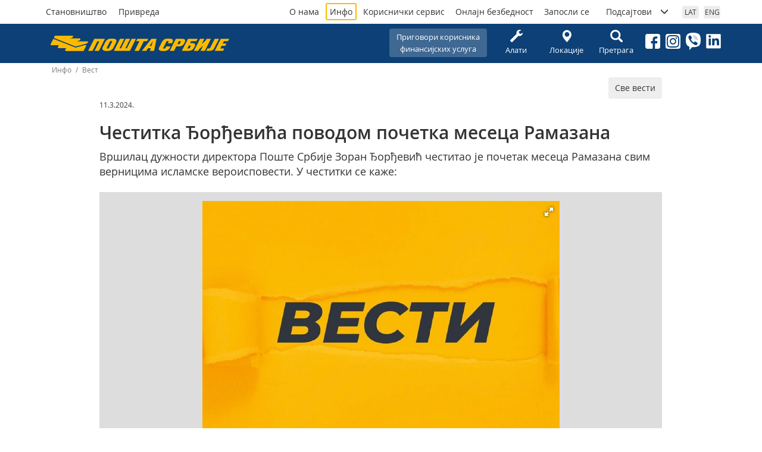

--- FILE ---
content_type: text/html; charset=utf-8
request_url: https://posta.rs/cir/info/vest-detaljnije.aspx?ID=14315
body_size: 19351
content:


<!DOCTYPE html>

<html lang="sr" xmlns="http://www.w3.org/1999/xhtml">
<head>
    <!-- Global site tag (gtag.js) - Google Analytics -->
    <script async src="https://www.googletagmanager.com/gtag/js?id=G-XFLRYFZ3P4"></script>
    <script>
      window.dataLayer = window.dataLayer || [];
      function gtag(){dataLayer.push(arguments);}
      gtag('js', new Date());

      gtag('config', 'G-XFLRYFZ3P4');
    </script>

	<meta charset="utf-8" /><meta name="viewport" content="width=device-width, user-scalable=no, initial-scale=1.0, maximum-scale=1.0, minimum-scale=1.0" /><meta http-equiv="X-UA-Compatible" content="ie=edge" /><meta property="og:image" content="https://www.posta.rs/share-logo-2025-01-28.jpg" /><meta property="og:image:secure_url" content="https://www.posta.rs/share-logo-2025-01-28.jpg" />

  	<!-- Styles -->
	<link rel="stylesheet" href="/css/main-20250227.css" /> 



    <!-- Favicon -->
    <link rel="icon" type="image/png" href="/favicon-96x96.png" sizes="96x96" /><link rel="icon" type="image/svg+xml" href="/favicon.svg" /><link rel="shortcut icon" href="/favicon.ico" /><link rel="apple-touch-icon" sizes="180x180" href="/apple-touch-icon.png" /><meta name="apple-mobile-web-app-title" content="Pošta Srbije d.o.o." /><link rel="manifest" href="/site.webmanifest?v=5" />

    

     
    <meta property="og:image" content="https://www.posta.rs/viber.jpg" />
    <meta property="og:image:secure_url" content="https://www.posta.rs/viber.jpg" />
    <meta property="og:image:height" content="1200" />
    <meta property="og:image:width" content="630" />
    <meta property="og:image:alt" content="Пошта Србије" />
    <meta property="og:image:type" content="image/jpg" />

    <link href="/css/fotorama.css" rel="stylesheet" />

    <!-- Meta Pixel Code -->
    <script>
        !function (f, b, e, v, n, t, s) {
            if (f.fbq) return; n = f.fbq = function () {
                n.callMethod ?
                    n.callMethod.apply(n, arguments) : n.queue.push(arguments)
            };
            if (!f._fbq) f._fbq = n; n.push = n; n.loaded = !0; n.version = '2.0';
            n.queue = []; t = b.createElement(e); t.async = !0;
            t.src = v; s = b.getElementsByTagName(e)[0];
            s.parentNode.insertBefore(t, s)
        }(window, document, 'script',
            'https://connect.facebook.net/en_US/fbevents.js');
        fbq('init', '412796413996983');
        fbq('track', 'PageView');
    </script>
    <noscript><img height="1" width="1" style="display:none" src="https://www.facebook.com/tr?id=412796413996983&ev=PageView&noscript=1"/></noscript>
    <!-- End Meta Pixel Code -->

<meta name="Description" content="Вршилац дужности директора Поште Србије Зоран Ђорђевић честитао је почетак месеца Рамазана свим верницима исламске вероисповести. У честитки се каже:" /><meta name="Keywords" content="Пошта Србије" /><meta property="og:image" content="https://www.posta.rs/viber.jpg" /><meta property="og:image:secure_url" content="https://www.posta.rs/viber.jpg" /><meta property="og:image:alt" content="Честитка Ђорђевића поводом почетка месеца Рамазана" /><meta property="og:title" content="Честитка Ђорђевића поводом почетка месеца Рамазана" /><meta property="og:description" content="Вршилац дужности директора Поште Србије Зоран Ђорђевић честитао је почетак месеца Рамазана свим верницима исламске вероисповести. У честитки се каже:" /><meta property="og:url" content="https://posta.rs/cir/info/vest-detaljnije.aspx?ID=14315" /><title>
	Пошта Србије - Честитка Ђорђевића поводом почетка месеца Рамазана
</title></head>

<body>
    <form method="post" action="./vest-detaljnije.aspx?ID=14315" id="frmMainMaster">
<div class="aspNetHidden">
<input type="hidden" name="__EVENTTARGET" id="__EVENTTARGET" value="" />
<input type="hidden" name="__EVENTARGUMENT" id="__EVENTARGUMENT" value="" />
<input type="hidden" name="__VIEWSTATE" id="__VIEWSTATE" value="/[base64]/[base64]/[base64]/0L7RgdGC0LAg0Lgg0YHQstCw0LrQvtCzINCx0LvQsNCz0L7RgdGC0LDRmtCwINC30LAg0LLQtdGA0L3QuNC60LUg0JjRgdC70LDQvNCwLCDRgyDRgdCy0L7RmNC1INC40LzQtSDQuCDRgyDQuNC80LUg0J/[base64]/XKPgmlftPHCZokOZxcIsmAi9YkIYTFEcINs=" />
</div>

<script type="text/javascript">
//<![CDATA[
var theForm = document.forms['frmMainMaster'];
if (!theForm) {
    theForm = document.frmMainMaster;
}
function __doPostBack(eventTarget, eventArgument) {
    if (!theForm.onsubmit || (theForm.onsubmit() != false)) {
        theForm.__EVENTTARGET.value = eventTarget;
        theForm.__EVENTARGUMENT.value = eventArgument;
        theForm.submit();
    }
}
//]]>
</script>


<div class="aspNetHidden">

	<input type="hidden" name="__VIEWSTATEGENERATOR" id="__VIEWSTATEGENERATOR" value="1C7FA718" />
	<input type="hidden" name="__EVENTVALIDATION" id="__EVENTVALIDATION" value="/wEdAAPliNeOARKC/I+vJDsIspndWZxrnaXPYnCxpih8XdN3C2KQzfvQJGEhcsvBE1aOBsYQiJXCy/DiBrdl8+50u3OXZDxlhF19kU7l7/hnaDQNnw==" />
</div>

        <div class="wrap">

            <header class="site-header" id="#top">

                <div class="container container-header">
                    
                    <h1 class="logo-header">
                        <a href="/index.aspx"><span class="visually-hidden">Пошта Србије д.о.о.</span></a>
                    </h1>

                    
                    <div class="drustvene-mreze">
                        <ol>                          
                            <li><a href="https://www.facebook.com/jp.posta.rs/" target="_blank"><img src="/img/facebook.svg" alt="Facebook" /></a></li>
                            <li><a href="https://www.instagram.com/posta.rs/" target="_blank"><img src="/img/instagram.svg" alt="Instagram" /></a></li>
                            <li><a href="https://invite.viber.com/?g2=AQAqC5RSHbFkK0tEUB0fWpNYX6A9EBxXBu3jRFLJNEuUvlaZBsE%2FRY2kE5%2FG4ljA" target="_blank"><img src="/img/viber.svg" alt="..." /></a></li>
                            <li><a href="https://www.linkedin.com/company/posta-srbije" target="_blank"><img src="/img/linkedin.svg" alt="..." /></a></li>
                        </ol>
                   </div>

                    <div id="btnHamburger" class="btn-hamburger">
                        <span class="glyphicon glyphicon-menu-hamburger"></span> 
                    </div>

                    <div class="nav-header">
                        
                        <nav class="nav-segmentacija">
                            <ol>

                                

                             

                                <li><a href="/index.aspx" id="segmentacijaStanovnistvo" class="btn btn-segmentacija-stanovnistvo">Становништво</a></li>
                                <li><a href="/index-privreda-cir.aspx" id="segmentacijaPrivreda" class="btn btn-segmentacija-privreda">Привреда</a></li>
                            </ol>
                            
                        </nav>
                         
                        

                        <nav class="nav-piktogrami">
                            <ol>
                                <li style="background-color: #3f6893;">
                                    <a href="/cir/korisnicki-servis/reklamacije.aspx?oblast=12" id="headerPiktogramiPrigovori" class="btn" style="width: 164px; padding-left: 8px; padding-right: 8px; word-wrap: break-word; overflow-wrap: break-word; display: inline-block; max-width: 100%;">Приговори корисника<br>финансијских услуга</a>

                                </li>

                                <li><a href="/cir/alati/alati-pocetna.aspx" id="cirPiktogramAlati" class="btn"><span class='glyphicon glyphicon-wrench'></span>Алати</a></li>
                                <li><a href="/cir/alati/lokacije.aspx" id="cirPiktogramLokacije" class="btn"><span class="glyphicon glyphicon-map-marker"></span>Локације</a></li>
                                <li style="display: none;"><a href="/cir/post-shop/o-usluzi.aspx" id="cirPiktogramPostshop" class="btn"><span class="glyphicon glyphicon-shopping-cart"></span>Пост-шоп</a></li>
                                <li><a href="/cir/pretraga-sajta.aspx" id="cirPiktogramPretraga" class="btn"><span class="glyphicon glyphicon-search"></span>Претрага</a></li>
                            </ol>
                        </nav>

                        
                        <nav class="nav-opste">
                            <ol>
                                <li><a href="/cir/o-nama/posta-danas.aspx" id="opstaStranaONama" class="">О нама</a></li>
                                <li><a href="/cir/info/vesti.aspx" id="opstaStranaInfo" class="btn-opstaStrana-aktivan">Инфо</a></li>
                                
                                <li><a href="/cir/korisnicki-servis/kontakt-centar.aspx" id="opstaStranaKorisnickiServis" class="">Кориснички сервис</a></li>
                                <li><a href="/cir/online-bezbednost/tipicne-onlajn-prevare.aspx" id="opstaStranaOnlajnBezbednost">Онлајн безбедност</a></li>
                                <li><a href="/cir/konkurs/raditi-u-posti-srbije.aspx" id="opstaStranaKonkurs" class="">Запосли се</a></li>

                                
                                <li><a href="#collapsePodsajtovi" data-toggle="collapse" aria-expanded="false" > <span>Подсајтови</span> <span class="glyphicon glyphicon-menu-down"></span></a>

                                    
                                    <ol id="collapsePodsajtovi" class="collapse nav-podsajtovi">
                                        <li><a href="http://www.postexpress.rs/" target="_blank">Post Express</a></li>
                                        <li><a href="http://paketomat.posta.rs/" target="_blank">Поштин пакетомат</a></li>
                                        <li><a href="https://efilatelija.posta.rs/" target="_blank">еФилателија</a></li>
                                        <li><a href="https://epostshop.posta.rs/" target="_blank">еПостшоп</a></li>
                                        <li><a href="http://www.pttmuzej.rs/" target="_blank">ПТТ Музеј</a></li>
                                        <li><hr /></li>
                                        <li><a href="http://www.postagis.rs/" target="_blank">Географско информациони систем Поште Србије - ГИС</a></li>
                                        <li><a href="http://www.ca.posta.rs/" target="_blank">Сертификационо тело Поште</a></li>              
                                        <li><a href="http://preduzetnice.posta.rs/" target="_blank">„100 успешних пословних жена” конкурс Поште Србије</a></li>
                                        <li><a href="https://sahklub.posta.rs/" target="_blank">Шаховски клуб ПТТ Београд</a></li>
                                    </ol>
                                </li>
                            </ol>
                        </nav>

                        
                        <nav class="nav-jezik">
                            <ol>
                                <li>
                                    <a id="lbLat" class="btn" href="javascript:__doPostBack(&#39;ctl00$lbLat&#39;,&#39;&#39;)">LAT</a>
                                    

                                </li>
                                <li>
                                    
                                    

                                </li>
                                <li>
                                    <a id="lbEng" class="btn" href="javascript:__doPostBack(&#39;ctl00$lbEng&#39;,&#39;&#39;)">ENG</a>
                                </li>
                            </ol>
                        </nav>
                    </div>
                </div>
            </header>


            <div class="sadrzaj">
                
                
    
    <!-- § Breadcrumbs -->
    <div class="container "> 
        <div class="breadcrumb breadcrumb-posta">
            

            <span id="cphMain_SiteMap1"><a href="#cphMain_SiteMap1_SkipLink"><img alt="Skip Navigation Links" src="/WebResource.axd?d=wr1J9Pz-sGo2KOXBZVGZ0yYdwHaF1wHqYGrJca5nvPkHiRcD2yYqChPOon7aQah_uXwKK3ulBlrMJJEQ4kLl2ETwSUE0rxtdX2XACT3UQA81&amp;t=636765499264470882" width="0" height="0" style="border-width:0px;" /></a><span><a></a></span><span> / </span><span><a>Инфо</a></span><span> / </span><span>Вест</span><a id="cphMain_SiteMap1_SkipLink"></a></span>
        </div>
    </div>

    

            <div class="container aktivni-sadrzaj">
                <div class="row">
                    <div class="col-md-10 col-md-offset-1">

                        <div class="text-right">
                            <a href="/cir/info/vesti.aspx" class="btn btn-linkovi">Све вести</a>
                        </div>

                        <p><small>11.3.2024.</small></p>
                        <h2  >Честитка Ђорђевића поводом почетка месеца Рамазана</h2>

                        <div class="lead lead-info"><p>Вршилац дужности директора Поште Србије Зоран Ђорђевић честитао је почетак месеца Рамазана свим верницима исламске вероисповести. У честитки се каже:</p></div>
                        
                        <!-- § Galerija -->
                        <div class="galerija-vesti" >
                            <div class="fotorama"
                                data-allowfullscreen="true"
                                data-transition="crossfade"
                                data-keyboard="true"
                                data-nav="thumbs">
                                
                                        <a href=" /info/pttImageHandler.ashx?ID=16549 ">
                                           <img src="/info/pttImageHandler.ashx?ID=16549" alt="" title="" />
                                        </a>

                                    

                                <span id="cphMain_rptVestiDetaljnije_lblMedia_0"></span>
                            </div>
                        </div>
                        <!-- / Galerija -->

                        <!-- § Tekst vesti -->
                        <p>&bdquo;Поводом почетка месеца Рамазана, месеца поста и сваког благостања за вернике Ислама, у своје име и у име Поште Србије, желим вам да га проведете у љубави, миру и задовољству Божијем. Рамазан Шериф Мубарек Олсун&ldquo;, поручио је Ђорђевић.</p>
                        <!-- / Tekst vesti -->
                    </div>
                    <!-- / .col -->
                </div>
                <!-- / .row -->
            </div>
            <!-- / .container -->

        


            </div>


            <footer>
                <div class="footer-top">
                    <div class="container">
                        <a href="/index.aspx" class="logo-footer"></a>
                        <nav>
                            <ol>
                                <li><a href="/cir/o-nama/posta-danas.aspx" id="footerONama">О нама</a></li>
                                <li><a href="https://informator.poverenik.rs/informator?org=SH7xmKEZ9hHLZkoRf" id="footerInformator" target="_blank">Информатор о раду</a></li>
                                <li><a href="/cir/o-nama/javne-nabavke.aspx" id="footerJavneNabavke">Јавне набавке</a></li>
                                <li><a href="/cir/alati/lokacije.aspx" id="footerLokacije">Локације</a></li>
                                <li><a href="/cir/korisnicki-servis/kontakt-centar.aspx" id="footerKorisnickiServis">Кориснички сервис</a></li>

                            </ol>
                        </nav>
                        
                        <a class="back-to-top" href="#top"><span class="glyphicon glyphicon-menu-up"></span></a>
                    </div>
                </div>
                <div class="footer-bottom">
                    <div class="container">
                        <p id="foterBottomIspis">2019-2026 &#169; Пошта Србије д.о.о., сва права задржана</p>
                    </div>
                </div>
            </footer>

        </div>
        <!-- / wrap -->

        <!-- Scripts -->
        <script src="/js/vendors.js"></script>
        <script src="/js/posta-nav.js"></script>
      
        
        

    <script src="../../js/fotorama.js"></script>


    </form>
</body>
</html>


--- FILE ---
content_type: text/html
request_url: https://posta.rs/info/pttImageHandler.ashx?ID=16549
body_size: 90736
content:
���� JFIF  ` `  �� "Exif  MM *               �� C 		



	�� C��  �" ��           	
�� �   } !1AQa"q2���#B��R��$3br�	
%&'()*456789:CDEFGHIJSTUVWXYZcdefghijstuvwxyz���������������������������������������������������������������������������        	
�� �  w !1AQaq"2�B����	#3R�br�
$4�%�&'()*56789:CDEFGHIJSTUVWXYZcdefghijstuvwxyz��������������������������������������������������������������������������   ? �S4f�њ� ��GFx�i$<�X�~4�g��Z���m� eh����=F�K�n��V��P��4f��3Fh��^�P&��?�~T�"��C��}(F��✇�+�~U�J8�z����
3D�Ż�F�<���-AO�*Bi���"�~sH5m�z�ғ�0�T�i��vTuR}�J=��H�̾���f��L�;��=h���4T`�����.��[�"�,Tsڗ�Q�E&id�)3@j� ��<T��A�:��5#��m� ei�� �����N�6?��ӳ@�'��i��I�i�@j�ؾ���ޭK�aL5������y4��i�4e���Bx��!<P=IsFh�4P��4f���4f���h��4��3Fh��f�њ3@j����7o�+@j
~Q��f�$挷��@j:N��2O�q��ɣ�������R�O���7cz��'���N�4}��M,I?_ZQ_�~Fy4�����=G掦��@j5G�߅(<Q�aK@�,Y�ie{YsJ���i�9
hE܅�?� ��}�@c�\��Bx����oΝ�o_ցj�4Q��f�њl�@�Z���(��2��tP��4�s�TloV�e�hDh�>3��У+��(┶E�!�AcN�Gj�;�h<��I�h���� c������l~cN��l�8�+��jGޝ�@1�R�@3Fh��Pњ3Fh�4f�њ5 ��4�$Q�
i�+������n9��Z�QE ��+�4��+�4-(����� V)��� V(��#�� t���R��`
J(�56�����i�jI$� >����(V+` �M� �h��v��Jo�ޟ��8t���� �Et�#k�E���� :�:�(k�� �I�O� ��t�Y[q�֨	v���$���uƥU#�V��X����&h�FiV�� f�3Q�H�iS���t�t��$u4H�k.��W�Hg-H)�j{����|��?J9�-��օ�GE'����5���9&���4��� � >�N?ɣ��hI���a�x� &������@�ErԜ�@C��h��� B�Frx����8����7�� j�{g�9V��� �NP �@����h��� R3I��8� &�?ɠSJ)�K��4��� ���(�ڣ�NC��\u�!��H��boooʐqI��4q�M =\�As�*29�ԣ�Z RsGz��A�#�� ��oʥ`�]B�2�wR2��U�rjo��SK��4q�MH�Wh�����Fm��� V]�穦���4y��4%F:Q����� �@�� ��8� &���4һhQ���sr��s@�y^�&ާq�M -��sG��s@QQ���4�m��� u�� ��1�u�.Rq�M�@E'����4 �Rq�M�@E'����4 �_=M4����� w�)/���� x~l~
��w����ݣ����h���*�j�>ڠ�~��@�1NG4���FROO֕o_�@�QI�zп6}���o<Ӈ+�lca�N ؎�?CA]١>Aږ� z=M5�;������W$���{ӱ�@�(BW4��7��/ɠR2o���h��� UnqO���1pZ��u23����?�U���^�{���@�����$��Ǳ�Hh''� �B�{�H�7a�JC�'���C�������fe�ɶ��&3��Q���Z8� &��)���fV�K���Zc��_֘Fݚu2>��?ɠ�kR~?��ڥp����1���<�L�ޔmoJM��~�d��n���w����j����E4t�m� j���5<�- ��t亀c�Sɠu�f�*�k���'��O<.k9 �6R��94QGz���[�(4��*�c1f�)٧o� dS�v�{�ڞ��]� �Bs�VOpv6OF�iA qK�������/y L�� ɬ�R6���a����$՚;�R(f�+azPO�����j6�h�֎}k-��b)��ֶ���/4�\�����Rz �Pz�A��X����QU+\�A��~�b���F�v�#�����R���O/�
�g�M��`8�SEF�ԃ�iw5�I���plȬ�t7kz~��R	�=�-�QE�Q�L��ԔPQ�� �Pr?�TPSw� ������� ii���(��@��(���� �Zw��@h/����g�0G� ����˻�#F�8�T�㸤f���h��@��(V�i|�t��@h8ˑ�qF�� ^�jF���tQE�Sd�)��O�.��F�s�E��%DzT��N�M���ԔPE �uP���.��J &�NO�@]�ޟ�9N����Fl��y�})�+�i�Z����.Sw� ���@��(�(�4
o���S�0� �PD�N3ڄ���Q����ӷ� ��л@|�I֔��t�h�ۜ��_�)��?�PA�}�v�4�/���Ӏ��.�{Q�z�E���Dw{�E�QE�E7v?�iA�q@h#�$SY2>n�%5��� Z�ЍbP���jcl�f��� "�ż��?Jw��QE �3@�Fq�?�:3���Ф>M�_�)�8��9� �T�̪=@[@B8�)3�)]��b2piЂ��<���O���s�M��}ȍ�ƒ D������jI%��=EF7�Tyտ: �4�bi�Q���`J� ��!m��>��l<}j@��(h��.E?�Q��E Q�zQG0��(����n�~t��M�� �?�:��f��s�E?�T�S\n��(����`#(��ԇ����k�L��(���
;�A�M�8�(����`�� UO1a���4f��)Xm��H�xS����b� 9������)��Fk�*�P$dOҡ�F?��%cZz��ތqG�����4Eh� <Rb��@W��aA4�����a�&?�)�T(� (�Q]Q�4�)��k�(k:��EQ���Q�5�m:�� z��Wf#�&��u5��8��TR>��ԕ0��Ҥ�TlU�c���� "�5��q�ӱM���������������ӳ@(��4 b�_c���X� ��w�s�4���G�JɶJ aOқ�s��)��@���ZPx�� �f���B8���GO��9���OΤ�7�l� ��BۣϭE"�.�� ֠��� t�i��� �������� 7b���ئ( �'��Hb$� ��H��� �S��� ��Q2���SV=�?Ґ>�&*1��֤� �f���1Fh� ���;4�?)�P��DO.h ��4f�R0�=�sM�@7ީ�Q���ԙ���=V�� K�l�ƙ��E,|7�@}��4�S��f���?J aT�qL�'�P���`�@�TX�Q��E K�1Qc��� ,���F뵩��Ln��h����z� ����~� '�&(��b����.�.(�6>�f�Q����������1E�ݤ� Qy������ ]'�R4~`�@
x4����F��җ?� �>�&*<�`�@
�����2��� �Q� N���B���m8QK�T�}�j\Tg� r>����3ܓ�~��&h�I#cZ�1��P��?�N�q��P�֚��F2~\~4���
 v(�4BA� �S�@;�ړ-��S�� "��(���A�~��v�4a����P��њ3@�{~Te��*v�`�@�9�K�3�qFh@�Pz�r���G���G)<�N�� ��>oʕ������*J����Wv~jQ֖�q)�?ڤ��b�� j�4QUM+���	ɥ��k(�h�i��ZA����FEg�W1��ʞ��� *O%��j�����:C������T.�?�N���'ޥ�]�Vw��=))qXԦ��`q�э���Tb�q�@���6�x�P��S�?Ƣ�n�@ih����xo�*������T�Ry����mg�!��Q��SG#�p��,�l�֛N���M�Yn zT��RTٽ����L~Z��� :�U��r��Cq���4���;vx��;�Q[h�;��4y~���#<~4�iv�Zd ���sE��њhl�(f����C���Ӽ��Q�8�Տ���+"_3?�I$�Zi�p?Z<�@Y�Ɛ�)�M4��v@d!��{w�	�n6�LVA���ĚE]Ԫ�M!��h���VAO��>R P�z�ZȌ�����N1��M5�z�C
s��%���eb��p�q@Y�� �N��sN1�>��H���(!Gf��Ӆ���� �KEd4&� ^��(�,�4f�( ��$�������B�+t��M䷵:�Y��sN�P; �1كS鬛��bsC���Wm$�v���Ƥ�GJ]���P+!v{~����)�<���E]�� �Jo� ��Wh��VA�4gi�O�����4������VA�3E�3@��J���Y
�^}����q���$S�Σs��PA�T?7�I@84�s-7sPX�E�
3E�4�tg��i٦�0��H�@��d�c#����O"�h���hl��S�Ƞ,�4D�$��)��}�Cҕ�zN�|��z��
iv&©ۥ7��4��l��n��PU^=�z�@Y܀�P��0��H8��r���</=;�q��T���S�Lv��oz]���RR$B��@��U�@	��MHa�4��hA�� ?sQK��J@sJ��6h��N���i�J�S7, ���	� f��F���ʀ3Fh��T�(��5d�(=h�Pj��(���QG2#����ޔ�?ZFFo� U8�J�+nXu���WT)�7!�(��I��z���
���;m?�+|��D���A�#��p('�CҵJ� ���b�T��
�Z:�Z*"���C1"�FtFSj�'QKA8Q�a�Q@<UGp�R�-!┢؅���4jf�u�������
Oz�U���� Z�BF1I��>Zy\���&�)�������G���Z<
�U���_Φ�Z5�֟����&�|��n*9r�-��Pc�����r��*6��q���-;b���})+x}i(��_4X��p椦��{Ӫ��\�N?ɣ��ih�'����4�Pq�M1��~�?�INP�~n����(o��Oʟ�- �@�ԟ��ѹ}?Z(�,4q�T��KE 5���z�8� &�a���M�@�?�hۿ��i�JT�h(�:���M�4�ۏN?ɣ��� ��b���� |Ry�8�ޗ+�W�GC��
�o�g?Z���#��j�0=i�� J��ZGLP?�Ԫ�z}(���S�X
'Q���/�_ʀ���wc�Я�q�i��h����aa�o��9_q� ��v�Jr�!���4q�M- ��G���@	���Ls���P+	���8� &�� N?ɥ#����>ke_�O�֎?ɥ��	��4��)��>� 3�� ����P:�5&�h�/?�zU9�zhS�NV�0hx� &��h� ��%;��Db�֜�J����i��i�6�T �?ɣ��ih�18� &�?ɥ��q�M�JF(����8� &�� N?ɣ��ih �� *��G���:1�Ө2�i8� &�q�4¬GJ <����w����X	ڀT{�4Q@X2��?L�� 륢���0ix� &�<Rn�a��4q�M&�)��Pdf�	��:�a�Tv�ix� &��'��\���B��ja�͑�O_Z��^�8Q�j=��@X";[o�R��M \S�dg=����8� &�_ʊ����|}?Zh��!�׊ ni�4�٢�
���ix� &��,q�M�KE8� &�Wq��'J,�{FsI���Zj�w� Z�h�^٣+F|��*��3ҝ���(�;�������'r�9�����4��E�����G������@Ͻ�4ӱ����. �Ɨ�
�&����[���y��M�Hkh�M&!�9���a�R���:�s��<�M��Y�<� ��iJ�Xb�Fh'i�s�AE�@9�������3N8a��}���l�g�6�6�M\�杚$TB�Ҍ�:Q�
Z(5D�f��r�K��	������� �QʀY�jӱ�g�4�R�D�����e�����m��C9T�i��q�g�
�eq����N���h�j"Mg�zS��7=Td�l���5T�ɧ�5\Ȩ��C�� �L��jGS��ڣ�5�&h����њ1�F(C4f�Q�P��RK�R,�4Lp�����Z�lz~tϧ�M����9�5$��ӷ���M�&}������
L��@�&�ʜ��?�j"�R��e*�v�r��,*F������ *5*2m\�� �� >�.�{~u?�� >��v�4������f��z���'�G?-�����~����i�%e�]�J\�d<�tȥ�T��ъ1@��w� ��ҷ
~�}����4!���H��ъ1@�њF���c��
�f�ъ1@�њ1F(C4��iأR1����Q���Oҙ�Q���:krԙ���+@j7�9�O�׵���ϥ�T��n�(Ff��gޗP�:>��7�'�(�ɜ~4�Ҵ�`���f�ъL��=E�9���P��O΂����#�D�Ɓj(|�~t����㚓�w� ��ӳQ�Z�yQ��z��3F(��f��)qF(�9�u���_�����Rb�Ԯr:>��8Ŗ4m�@j�ϥ5� 6y�T��Fh�!�P=E��T�p*Zc���@�wҖ6�zR;ex��S�RM�=G�N�QMJ��Z�N��?��rsF(ǽI#����:k�H�+~T������h�ƌ����4b���)j��G>��?��h��~F�@vh� qF(��>aӏ�4��l�����h�	2��ڢ@��~F���������I�OT���~F�:UF��/��M*Xm�ï��?�o�C�<�ғ�H�ֈ�}M ;2z� {��E������)�7��uVԩ�� A�N��;�#��N�7����9-h��3� ע��"�-��9� ��Q�� �II҉Q�0�4H�?���˨�	ȣ4�=�zRH7INǽ{��="��
+���f,_ҖO�M�� *s��T�dh�4V�� ��( ��( ��( (��4��� ��A٠'�� ��7��o��� ��z�T{�lS�a֓5pҝ�?��I��y~�Z�J��n<w��du��-�*;�v�u��[�OZM��Q6��Q��������=��~�޽�C5��^�E�ރ�u��t<�N?x��i����h�Yh�T�7�J�w���o��N��g4�Fi�2hGM+�qBf��@j5b`��B� �P\c� �M,��@� ��<P\
���)Aǭ l�;`P!]�^��� ���X����5Q�S\���҃�G_Z�HE�L}i�ǅ���F��F��T�aΊ�4��B����A�z��vHA��i
������ =)i��zүJ \њ3Fh �&���N�=�@��i-�� �њj�)s� .�(��PO f��xL�@h��4 f�њ3@c�0�*CҐ���}hp?ȥ���f��� �����\�\�P ����ђ}i��_z 7�����D]�Ҥ�)G�����i���h+��Ӑ(�������&>\g�+Ơt�h2i��Rl��f�Ԍ�i���f�(c�ҎJQ�)L�4�x��S�@}���b����S�H����)h0?Ȧ��u���4�P���tg�Zn*H�9�  3Fi����* ����� �H���f��.�����SYJ79��sJ� ;s�~�<�c$����s����ރ�QsHO��/��@
9����@�h1� ��{��� �i�h���.��o�~�9��	'� ��N���p}�:�Wo� ��@?��^���E<R�Pњ3Fh�w��n� z�њ5 ��4f�@3��?Zk643֞�I���ަ�lӳKP��QFhUD���m�&{Հ�:)�'��ϛ�ֺ��c\�>���ɣ5�8��R���)��h՘u�\��1�Zp �R�z ̟zr}�h4@��7m@W?5'SA94����oDHy��b��I- O��I�4��?��"��Bp)@�u�1EP�(��
(�����J~��F9���� b�QE�@c���E��i|6���ҜC��Qڅ u� 5�SPr��6�Z
e�UCpi��Oi�v��_ �4��vh'+H �('�8�~{S{��h�At�����w�������L���jr��sD[q��������f�j����q�T��^���Q�����Q'�� ��q�<S����r�cZM�w� ^��4����S���t�7��q�r>�'Z�W'��O����"�ɹ�h2 {�t� ��+!�v-ĊN?ɣ��h �F�6h� =iq����z �)�J��]�"��Իڔ.>��I�G3\5+����'� �SvH�+��pة�}?:��_4&�
c�����4�jwes1�qBeڤUaG����G�K�8� &�?ɥv̏S�|������� קp�cdj1�9�q� ��v{��\\��Rc�]�� �p:��\9�W����R�EK�zʨ|̍NE-5���� ��ih:�N?ɣ��h*�h�N?ɣ��h�E'����4Ŧ��}ix� &��G� ^�\nqN󕶏��?:�:u�.?m(��ښͱ��i�~SӚ�Md�i�`� ��8� &��ҁ?:V�p��Α�q���w�oj<�������8� &���1��C�s֙��4�U+@�.��?�(`zs���_J Q@\P1KI�z�� ���?���1����G��y"���2��,{s��(1|�юn7q<z�,�N?j��ր�RO/�C��5D�c�4w~ޜ���Қ:�����
���� �� ��G�pa�����E8?=���� Z�ѷ�O0{�ty���²;E�f9��>GJ|g��A���p��a�'�;�q���Ɉ�ѽ�?J��_����?��7�q=?JL7�n��h���Ҹ��0��Q����w��E�0��Q�� "��� ��� Z.�X��� ר�	n��0�$9�OJr��v����U$� Y���Ra�ȥ�� &���i��Eo�)rɣ'��v TR;�V����ϊwJW;��L�Ч܋��	�na�4�N�?�D���$s��GzJ֜�-�P1E�澠�C�JBx�����qRSY	j�lh�`�7��Z��#4g�4��ηF⛆� "�H	#� �S�怣��h�3f`h��� ��( �QF���QK� Q�(��9C{P�CH���|Ƒ�q��ɥ�Me�wd�=���(��X�� ����?J2ɤ����R
d�4�]��?ɦI��Z��u���x� &���M��&�?�LS��S��LQ��US؃i���f�ӹ��$7JsI���#���Pb?�5;�j���_�H./���S�#ҥ�.v��4f���9<P܊\њ�B���G���i�
� �A@\vӞ���oJZr�����x��&�i����P���դ4��q	�*�ڄ��� �Z�p)HΦ��Fh�O1�P�xQ�� $��__Ν�Bz�N 6>R����{���m��~�hHl��}�E,��ךnhh��.h ��4���3Fh ��(���C��c��Q��t��Us	L��i�px�����f�b���x>��Ҥ�5�z�a�FG���ﳏoʏ �Tс84`�Se�� >�"t����4��i���-�7��Qr���R�I_��wn(+69ێ����js.[�K�i��O*y�����(���Q�Ţ�њp�ʔ���@\`R+������"�߉�.8�M^;4�_�(X���~�(��������.�u7:��Gz)�Ň҅~�Oր�㴾hA�h����o*,T������(�NS�:S\��*��JX?��*T��)Y\R�� ��"��"����I���҆�/�� ��m�ҁ{F ��I��SR���JP��~�ʟ�Eß�M��P���ÊL�拀 Oj:SL�N(�� u��� ��4������
Lњ Z(����њBisL��4g�):�h9���{Q�S�5�1\i҂0:T�S_wJ\���ў(4ym���Lm(�0���)�}�Ƴ�l��i4u�I�R'��)�YX )�N��/�Tf��� Q�)3�% ��߅4�J� {�J:
�W� ��Nq���J��+nwfB�/�Fh�"��4t�'ݤ��~�jA �qB Kn�u�k���{D��n�K���h��~>����B���G��'�GCS���3FkO@
)?:\R��n�� �����)3�*�֨�S��Ƃ��њH~� �@� 
�f��QK������\�I�RӜ\~ 
k�[�;4TGVg�Zt�E4��X�"���I�3G0��v+�Q�� �Fpj��b�Ԅ�@�NjIeܸ�ۇ�4 �qR��7��* �b��iۨ �7�M��S��ލ�Z 1P����
�u&=��i��� ��p��I�Z S�ҌRJ]��+��<�~��z���,'jz���/�4`Rj��7�1M��8��g(�\r��1Q����y��ޤ�lT@qK����a٠ ;c�ҁ�sG���
 6⑲�.�2 4nc���_#ގ?ɥ'������qK�����+S�Tq@��a٣�� 7b�p��MV�����b������&��v� l'#�8�M<�I�M����b�R\��4����@ ���IQ3|��d8�߭RAҎ��ⓃCeE�qqGJL�h
��+F(�F�bb��n���MC���s�HG�W1��#s����4ए��z��:� v���Rq��Ҩ�f(�?�i������h*�epM9��N�s��l�@���iqHx�q;$"���4�i�q_΋�΃��m_ja�\�΄����M'�dU�WQ���������vѷ�Թ?��e׏Z	���g� �OH�)HZF\����c9J��\�?ZG�r� ��~~N��p:Q�gfU0q� פ6�� �Xh�o��=��.�@�;�iwS��
9����N� ����R���f���V��N?ɥ� ��e�G�N�I�@7R?
S�?ƌ�\��u�b���is@�úѽ�V���h��� BX�_Γ�� g�q�M�T�7�A�|�{����>URd�b�H8���"�4u��W)Fܨ`G_�/�Qށ���q�,!Z �v�J�t��y@)�}�ƙ�|G�R������1��sN�3G:�v��b��O�=�P�K��i۞��T����zT9ϸ����ߍG����.м���]@�?�Mۃ�532��
f��*#��Z�Hs%M�xQ֬Xx�pPӿ?΂������9oF�(T��LZsK������F+=[1Ҋ_ƌWLb�����h�����(�)�9t`7�y�9��W����u���8���t�gb����(]ۆqK�4����=J�^�~���4��kNGtS��T�SwFr���5�{\����/�4mz
ǚ�7��N�3�R2����o`b��n�@��ڝN��� Joz����(���A��:�Eʇl��f�d�o֝@r��4�u:��hT:R( ��W���r��� j��DX?�juʃ?Zi�Tө1�s@r�<�>�����9�� � J�����Q�@��ց;-�� ��PɓV�C���ґ�"]����3���u�޵5[��� ��GZ67�&>��!V�*V�ލ��M�ދ�P��_ʋ ���^czԸ�~T��S��o_֥Ub��J^})1�������lozM�Oʐ����a�1�����*n��_ʍ�迕�ލ��M�ދ�Q����#��*��z�֚��?�jv@HJ���M�EH�2�O� Z��j,��=i�}��{�t� _����=x���~���Z vi���F]�KS�M	����P�3E#6�Ͼ)�4f�k>�H<����6���ۀ�&�jڑ�I�/ʓ-������ "�U�� 8�N^��]/��N�x��4�0:P�����J-�/-Oǵ L��:���4�{S��g=?Zv`A=(�=�H�N�Ti�����ΐ'?�z�1���8CK�\�=t"��۞�y��	1�����Q٤#=�AȡWuH�1�Js��ޓ�Y�����&���&�J v��:Q��KG�J� �������� ��Q�ւ�z�܊hE���٣4QG( ��ҚC��*�h��Sw7��H��S��QN�B� ��ozqq������E�Z3@xPz���+���� ɥ��.�84�wiYp3@��ەj)��I�V��H��ۍ�TʋZ�R�(#'��o��@0i�Z� �A�=� Ju Fx'�N����#����G�X�\�0�u+�Q� פC���M�/���Z ���Ծ_���)Ǚ�<Zo���j ����i�p���?
 	Ȧ�m3?v��:�PU�u;ʤ)����"����S�4no_Ҁ s�EPE n4�0?����sI�R�z�݁s����4Wg-� ��J� ��.V�����-O��` h���uSr���)pZ��i�N�>Ŏ�_��M&?�(�c�O�|�`.���c{�p���[�*�}�k3ޜ����ӣ_Ƌ �1�4�3N�Mf���@� :niZO���֙�{~� �Td|��N��H�+C�1F)1�K� 1F(�� �*LTDqOܾ� �Q�@cڀb�Ԓ|���7����N���� ޣ���{R�������qME��N� ��%N)أ ��|ߥLEFS���~�s�(u���b#Ҕ�W�َzR�
� �4�P�j��sȧb�����U�8�����"�hۚ�Ku�b�(��b�P������GJ��h+��X �
�GZB?�#���
 <�nj��v�� 5����[T���x�#;�G\�EL7J B�S�|��Q���	<���1��O��~[Q�I�1L����j�b����&d�sRQZ] �Hг�&3M%EfVS֔Fs�(*})ؠ�k�M��F��@(l� f��Q ��[m `���.(�� H�MM1k@��S�i�<��"�<T�a��^��\���O�w�QM��8S�F���g�5�����E>>��5P�/jtj@���b ��lojy������j�b��e��3o�G�� /&�Q�1J�(,ƌRȠ �� ֥�H�'O��{S ��1I�j@8��z��ڌ{S�6zӱI�j1�E�]	���)`:�:QZ'� ��A�Y�����|���пxS��p� nƤ�o_Zi�Uv(��<)��ˌ~4��>l��{0�r���"��qN!}i�QE7�_Z n�i�触(U$t�F#��}�\�@*��)�76h����.`9�ZO���v�oZo�����(��@�B�50�q����J�ꎀ�{F��<��g �)�7�~Zp��.E'Zp�'�j #S�𡛊ts����55�@�?
B֍�
7�kHh��oz3A9j;W^��<�n��0�r�{� ��A4Pzր qF(�sF+��3K�e$Ћ�4�E_0qF梌TKp�F���E��O$�iQ�������в�UDvd�۩$�>�����4��f<�F=x���O�
�?J��x~U���~oj>ojZ�O�ֺ=�ѩ(�.h��ށ�f��\�Za��������.j9�j_3��8���Q��
^j	'���Q��jO�=)��U�8����a����M���(���Q9���vqM3��ѷ.h�a���x�;5>�4��q�jI�3Q��
�G֤5暕V��:PD���R�I��rj�n�)���
~*5 � ����ե�)<���J Pr)sF)�� �� >��٣4�iqF��4b�Q�h��z����k�'� �B���3��.)�`њ1F*5 ���)L���F�.h�"�a�p��qF��4b�Q�O�.���~T��� �4b�S�4f�Q�5 ��b�@3Fh��P�r5I�1F�E��!f����I����-GQF)�g�?�TFF�w{�R���2O�T�pE$g/�S�/�M�����Fj?�~��{�Hg?�;WҀ&��Ҋ 3Fi<��� qH=6���0�F�Oҗb���7��Sb�S���P)�1�����������M� ��]�OΙ���Ӄ���Q٣4b�R�4f�Q�5 ��b�@3Fh��Pњ1F(�4
1@�QK`��)�܀��+@
(��
J(_��Vk� S��5��L�t{��U�� ף���F�>���>nm@n�#� �O����S�M��7���� �Q�����76:}y�	:
��BEM�ʥ@��f~ƈ� �T���
���Pޫ��8ž���V���(��O��*:s}�M�?c`
3F)џ�Rp��h�<ݔד~*@mQ@Q@��N��F�z��~�Z-W�K�42o�ޑb�sSR7W��* EHKc�oZoJ�c'd`��Ha�8.���̣fT�sK'��)D���A��� ��SEc4S�
\��y|NƋ`����-@SҙM+�3m\M)�Go-��杷o�Fy?�&��jI�
?Q���a�
RJO�R�P��{����z��K�����V�ݏ���R���?J��(�)��H*/�Ҕ����[�Z���j:<� 󊨇�c�}?*F�e�қ#���j��6*��~���Yv� ��|� ���&�F$o0|ǥw��40ݟ�P͎=i�~^������� �V̓���K�G�T,�j�8)Q!j�5(|��zj^��T��$��R+����7���O
�v��h�	��3{/�mԥ��B�Anz���Om���_֥����Y��� �A��dR�"�)jf�Ѻ�h�e��u����a��G����bd�����B|�֑������I�SY�<c�9c�a��9�K��)�?���2Ɩ��߭:6���� {�Q�w��F�3I!�p)j�u43g�;4j���moJ6�� 4�8�sN��={Q��7aV��@�F�3Fh� �F�3Fh� �F�3Fh� ���h�h� ��� Z6���PQ��T�y���Tn�ԛ���h ��VJ���Q��do��
�rq�@�[8�����4l��jO/����|�D6��֜H=y�ҀOJGZW`&�=����{�W�M�������Ν��)�Sz�$�� f�`(�Lw �F(�� ��( ��
 b+-@3E���[ 1A��ޙ2Q�(���(��{ �Fh&��[Q��(��?:&߭(�
T�߅1�(���	|��H$f4�w�+j{.��?*f9�iC��*J�ݧ��1���w���'QK֎��J�G�:T�����Q� ���4�ޚF��  ��"�y�#J�7��P��Q�¤���K).
|�wP:PE��E*.��#�� ��v�$lxjG8Zf����o,�� }SE��i�P��� �|��"��ΐR:��t�݀��z
k-"5,��eO[��9���MY����N��� 3A4R�2��d�xP*O(?��I$B5�v6`2��R ��h�h�t��1I���Fh�q�Z�k�?c/Ξ�*78CZG`~��U��ԥ�;~U�?ȫQ�Ɛ�/� �I���^M��)�E���?Ȥ.ڣk���� ����h�e{6J'��֝��PDU��Ro��T����2�z�~t~t��!i��i٦�zUإfiY��N~ZC&�_J|�(�lJd�3���R�K毽-��'*�sQ���7�M'&����T�{ӄ^��&�ZQ:��_�U���|�<�<���Q�ʤ=�<�zP1�M3����Ndq��1{�5"��� ר��\в�=� *���x�W/����S:��򥌖<R؉hX�}���h���qYɋ�"�^��]��S�|�z��Hi7dӱ����Rw�t'�� ڨ������7� ��hϸ�t��VfMg�:C�QEԐ]���I@RGj���]��0h��;r��+ޞ	
�T� ϛ���ѹ��>c@�E�(�&�1�?�uROQ]�K���E4��iح%dR�{~�|�߭?sR4����A"�(�1G0b�Q�E�s u���sv!8���3C�Ƌ��j�϶�E"����
9�Q�1G0���)��#��E�E�]�9P:QWʋ3@����PzQ�1G0���Z>oo֟���z��s ϛ���&q�.棓G0�b�`
(��b.������Wʋ�QL �yڃ֊	��6�"�%`($��kc�ۅ8�c�g4�����Pܶh���(�� (�� �Ӽ�o֛E ;~{~��]��P2iLyR�[ ��� �Rԙ_�����u����T�HF4�\zsG3�Q��g�x�#�i��gʊ�D���|��K抐�����ȁ��T���9�'_�`u��� �Cd�f=M;Sw�<���eݞ��M��6:m�8�mP����� �FͣuH�Ϸ�����]��9o�N]��ہN?)���7^�`F~\�jy5��m��??<Zr��T��ٹ]��M�բo��{b��K�\=�zʸJ��>�f8�����O4�������3�����[mH��6�=)��R[�֞�b�4�!��Ґ���/�J��r6թEuj� ,\}F�+&��5H��NXX�UU��_5�r\���W������`[3������V�����d�n� S��J�@�r���/��� ���ӭ�P?�$���>K�R��J����i������aX�i���<}*D�n"��zT�X[�Gr7�	�T���Q��4M�߅#����&�o/�fc���V<˷��YԦ�h�T%u�Sv:�H�e�w�WQ���>n�5��M�'�Vo4���.�}h敡uu��G̿�J�P�+�����r8��K�w|�{������DYQ�O35U�ʰS���p6润uB*�|��;���?�G4l[�'�+U����2jH�#��[H��G�VbӤ+���n:1y�U�8�Vm�����n�t����/�'�"�S5��vE=�3n=ih����K�1ݎ)�֛V�RcC6y�-�$�jTbn{��-���H4ś����� ��L`���e�9��w�6�{	�ROާ/�QO�\ě��Q�ϔ9��� �S�i����a� ҃������Q%�w���%�9�jsҖi��y<�UmԳ��jT��֔��f���ʏ���g(��i��K�	��fz�Qb�H8?�R+�EBd��O^I�-�r��ӱQ�� ��ߥ� k��t���?�P�/FqMnq�֨7��� &�u`�֝R�#� f��J����H�Q,��QҎ�~ƥ���(=(o����`�G��)��F̮aå�T�HQE����ip?ȥ��R��&���>�W0�sK��E-\9��� "�?ȥ������f�u 8��Fh�'�BsF��t��o�(����0?Ȥ����M��E5�����Q҅��ނb`�H��❴�R�皎d+��,(����qԑ�p�M!��)�H���4�:�6�Q��;���3RAh�n�X�c�\i�jO2#����m��h�H�aN�������q�E7nO�?�N��?y�6;6�B�2�$���sH#�JP��{�Yʜ��%$���� Z��@Vj�6G����n��=��4[���˰��0�G�7�NQ��v,����O9U���>���#��S���H�̟1�Ҝc&���؄�E�H|��?�m��j�����ِ/��y�Q��ȋ��T�Q"�����_Z���{��_Tҕ��8����o�c��R��: ��!�FM%����ؓ���Q����۽j}�������7�i�EO+b>���(6��Jr¥r�
�ћb��8��zf�K\��;��t&�r�p��v��VыS������wCG"��9����̻~��G#I� ��դ'$����/���/_ʮ����/̓֞�&Ý��X9Z�JZI����҅@� {���E����S�(ߜ
q�����g�����྽�E�=�v��EXUG	��,-���*�;�X��,O�Z�|ξJ��Q}�cbd`���ƌ"�cZ_+�ӿ�5�>g�#�J���H�G;p���S���W%�%e�@����F�/�W�z {h�X�㞴�x�gު0�WDs[a�ǲOݰ\q��ܳE�I#3z�[��v�� �&�_���͘��*�N85��{r�XӜ�h��Ź�f��S��hUU�j�W�۝����FE���mf�<rJ���k����e<�Go6��M�lG�u���*�m��y��673Lù�T� ڳ[&#�e���G�]�?��sү��ml�Ɨo�j�.�ucj�,�����g��f�Է�Q�6�������tQ����E��ՊFX`i1�[�«I�>R~k\7m͞+B�'���Ӧ�y]�>ƇT����F���t������Anc����ڰ?�%c���=�#�FZ�1��IahK�h�u?ڋX���98S�\6�|ڍ��ͻ�&�m~�"�� �{�@��.jqf4�Р쑒�Fv���V�2F��M���^mwݵ6M���H��V��&�a�~'�Ӄl��>�Z�Y��kxHXc,z��+.}-���?��X�Ӌ��:RW��Zx��{�������ڷ!����2]o=�^b����֝�~W�5�s\������o(xb�CG�DO#�r��:כ��2�	��{-[��C�{��n���+Pr�筁�4u;$�L4��樞gvm���{j���]7}�� f���<� ,�ws��>���G-<=I+�mʐI�Y��3Q��ǧ�:�9;d�9�n:�H�	�Ù}GZ�T��y�eb��� ʶES(�)8-�+BGݻ�}*��[��s�����k�QH�U�E)$[e,W�<��.���cܿAVu�!�H���Vl��zW5s|˸����(�+��i���]�j	�뺝��oc\�O�g7z��0�z�T�	S���R���6�F>����3|/��eΝb��3�>i�ta�ۓTde��G��9��z�B� �>G9�*�*�+H��Zh�����ie�6�4�f�W߭"�$�"?���U�[�{?�����'���SZR���L��*9F.1R!޵�*��y�i\�ĥ1���[��б�ywg�P�#���Tq�i��T؇���� �o�Ю^�!�u�)Dm�g�ic�����G0'+N�܃S�n������%E�w�����Kj��]�R��A<R�<���WTf?>ib��qU[�㝡��E�/cmQiG��R8�iY��� ���jyDL��U��'�J�&�k+hc*n�jZ���*9I r(�t�*^���>��H�j\��(�7ҙO�~�� )��GқFp*Z���4��E.9�f�h5㞴n>�v��I@�˜T��b���4S�c�L?z��(�ER �� �- (�i��c1�F��@��QNx���s�Ҵ�n_(�i��o֦0����H��(�9=����$RԓZ��SD|��ђ��a�(�����*{T��XNi��jQ���"E������0�񮅆�Wd�DUȧ�,˚�A��;��)�93�R���Մ�"#d#��ӢUf�~�b؆�>�%��"�n������$��d^J��~��1v��*�n�s���m<WA�S{�$;��U�������7U�ӭm4��\v�ˑ�P��Hq��54`)�v�SP�]��f�}��N	��w�#v73v�-��o,�=�L{�gI���;z
�56�Q�}�ݜu4V���q�sb�)8��i;��?2����5A|@��-�%���V��'�q�9ۚ�2v��6����{�[�,a���P��!�6&���q�mݼɆs��i��*����X���N@�t�.�<,��ߴ߻·@;U�&���U����Xv�'�[�#�Y,�{�S�k[TV��[��g��{�����#�YY_� ��'��$;�_�Xi�]6H$��R.j��1��e�¢�"���a�Y�:YoVxlC��w5��k ��O�=��+���so<�c{�ƾ��Ӆg�5S��}����5����$X�XO'�j<�,�w7q�ƸOjqI#e��� �?�3�#o\�qû�i��Qlw1�(�ȸ��'��]�x�{rk�G����L�y�7!H$��;���p+GI��?����nzV�}ۂ�o�b�{�t|,�u�WL���:G2��z�Z���f�M۹�T�KC�X9�Γ�N9T.|ͽ�h]B�H��\�~&�ӡ����F�oơO[�[YH<�H�VquL���T��F�S��Xw48�0�w7ޮb/f5� E�����=�#B��mdV�Rj��U�c�>O��/��c۳����"ͨ]F� ���5q|n��G�,r�����&�S�t��Dl���\g�M$�6�c�r���B8��g�zV���m�ϕKc���(s.�}V�cl���=i҅	��=��?l!��\�;W�i�&��-[ɓ�f�����r��]p@��u���"����mr�-����Ӯ'�.6ǻ�IȬܝ�1�kQ��>ݧg�2_�>�Ϋ%�,{[ߊg��~2�s��rl\���/cP��E9Q����S�֣��Č���Xuh3��Gz�h�a�5:��g{��RV|�H]c�o'wAV-n����?�+l�b����ѕ�����mVH�����>iݟ�u�˙��_3����F��&2�vc`�K��eER����77 �/�$��ƚBZ5ܣ�=�>	�M�L˴���<�:i��4V�����U�f�O�����61��}��J�ռH���m~��DhɽN�t[���/��xt��Θ�݅`_������L��� ң��I�'�}*��/A^�4"�w�-��כ<��f^�z�h<��Y��zԷ��!����0���s��ʔ>
"#۱��A����v�kqt���߅M,:�c<K�,_C�m	�}��Qǣ0o�g���"��i�q�5���֙��������� �!�ݫ����g��K9n�?ٱ�E��>?��� -�)��V~�W'�H��Q���j�-	�Z�s��{��b3qB��5z��h�������3ڭH�h�ʓ�F�d�]�h�~�|t��[�L~o;SL,Oݥ�-�7�Y9eɦ��������&�M�e����Y�EQ�e��+"� �QUF���Y�����Zwٱ�5�֤Tk�is��tUܵ�=��zWd`ܛ�Ҩ��Y8�t��>�U<E�i����SMkY1�n_J��UF��T7�g��q���b�'fU,L_��}#�7ZL�-$����kR��!Y!���n5�}�M6~�Pk.�H�u�n���l�8ZwgWw�f��_:Y1�5J��v��[���� �V]u!�>��>�c%��d�U��]��*.W����VG�k�0�h�$m��r���\�GpR=k��5Yb�>Ǹ�.s�t��yݱ���50���?��%cN�e�g��Tm~��W��S��ݫͨq�J�O�ǈ� ~�5��.�V��$�<�09�dk�����y��j�g�I�1�p���+w4���ur6��s��x���/>��N<��0�х�5��*Y<51���}�v�4����Ք]ݏa[C}�%�w9�<34�� ܽ=)���s�6P=�5��'����Nݭ�����nH���K�C~�N*7Ӷ�[n�ȏ��v���D V��Y�qҲx~�>�#��í?�ˏjw�#�H6(�]zħ�ڼ�RNT޴����볶�!6�4y*�B"~~��k��>�*���T�<;o|řLmU�I[B�h�1����;�� hV�ǅAhٶ�8�R}&Elyg�YQ���u-��K�m�H���jG�f�8�1M�ݠv��ctZi�4N�{Qs�����3�O���ñ18��OZkɹ�����K�7�sȨ��	[?7�*ˢ���^� 6�5Q:]K	!X���#o7����J��O��I5��H��1��N��g�֒8�z����g��yn`����x���B��T��+�7��QYr����ݺRl(�-&�z8?�G+��O�����4�x���@FE��[mH#��F�I����;�5���O�|�V]�>������Jު:-C��=*O����2ئ3��!�ɉ��SJЍ���NkjN��rn�#����Za88�V��AV���Ӛ"�������g�����7���ܮ!��N�.?���)Ty*��>حV��b�EfFE��)�G��p
zf�}�<a������[��S�T�k�ˡ�ʹ��2�U~la�T��\`{f����*9�#��B�bG��/Lu`w7֞�e��B�S�#�̸��kNQ[��GZsmn��H�q��@Wn�2S�%���M�Fw�)��7���RGs�G�6q�3O���b�Up?*�4���لed�ڭۜ��|ya��POv,�UUgc�
�u��������O]�Pl�;�T�"���V��#-�n�cI� 	HKn���V�B�ǖ��Q)Y��ѓ�K:��#w4��"@I�ߔVu���/̪�����*���U��j���5'kX��v7%ԭ"��Y۰����Pۃ��r�[x�	Y�=�za�O(�y��oMà��N���'_6�o�3H}��x�/7n�-����i%ܬW���$����T�snm�-���2L|�pˎr:b���4K(��Y�~펕˭ęe�}�h4�'���;�o��}떮�i}{m�����Im�ۑj�_�X�[�U�G����i��o��zdⴔ�%��-4�2�Y���p��ҡY��y>n:֨����f�DQ�2j}�#�4�H-�Y-ZF���FNG5#Ź��)����t8ԫzt��E��	�'�{T���x�N~8d_����OAMxYu�x����I����TGE�� x}j>�}f�(ǖ�*����M6G��ytH��z�T���� xS��K��8��9��������J�M�3����x���~��e��S�;�l��E����/c޺D�D}i��A��}q����Ƅ���
jhNں����s���U+��}(��*8����ә�A�B��L	]��k�m*"��*�ۓ���)=�x����&ߕ[��5"۳�ܼ���@4��m���&����R�O֗c��&D۷�\Ӓݱ�h��9���BG���ǻ����}i��l��T��*3�HP+6�_ZꥱR�r��>?�бc��9�-�c�W;i�t�Z�� ��u���*3��d�U��_�#���ŀc�`�`�}=��fVf�确�]^k.�D�ʴ�u'`�h�٢K_�G4�j��nb�i�7�>��Y��/�b���O�}ɡ4�V�[K�+aiZ����!Ksr�T8��ν�M��w���c�d#���b�_���?5.P[��ӄJ�_�]?�$���i�W���2�Lf������ˡ�JJ����5 ���L��^hl�	i7s�J�$�FY�l����4�~Vo����b?����W��4��:��u,�(�C֋�,�ܲ���Y�32���ojQ�3������k��|?=�M�\J4ڪW=9��2N��o��M^�D�'���Z0h1�|�جeZ+b}�z�LiYWv>��V��x��G�h��q���41����jc�Ljc�"�:(���q�S�����|�xԂ?����7�9}���"�����5>�i����e����}X�z
8���m8�h��(�tB���Ry~�9�N�W��!�h�N�֊WA�ƈ���� f�G>�!�ƴ9�0�n�zT�4f�!�"9!:}�j�t�Td�~T��!��ZF5%4�MAy�&�v�Sǡ���:
.��D+֟�!��ݞ���h�sH�g=�3ϞzԼz���S��U���aѱ�QN��uYا֣�@�`~�W���0���n-��-U���"����+JU�T�9������[Ө��FR]L7ҿrEb�
^�����k������ҳ�F����i't��=i)-��mos��>���b/�4���7z-����W�:�q���S�ѳl��+B���g���kR�6��W�P�t�l����U3wq�o��j���$b:���?m�{��Ҽ��)�\t��*��S[ň��U�"Ię��j�B���Mz�
o�p�h8j5���j��C��=h���6ݾ����ІI�6� 9T��ޏ5U��ӷku4�CV�k*��w�NfU]�JV�DJ1�zV}I� ���w�T�ۏzp������UfsE�mn�K��t�ӵ<o'��Ґ��WL]�v �Cu+ښ��qJ�m�K�{�R�Q�.�9�a-Cuk����7��h�#z�Ud�|�}+��8Gcj|�ܦ�0��/j��ϣI2�b����4D���j[��*�ۭs򧩤jJ2���N�/�<��f�xG̤WG2���8��%��ۍ�ڢQF�[W��Aa�-�RN�>�����Tu'�oO�(�N��8���؎��T��򤲰���֬ŧ9�`G�ޕF�5�YI����*�X ���� �,}��5,)���q�X�6�G;M�	;� �K�W� �H���[/�S'���V_QK�3���#����oʦku���)�[oLT}^F$G��Ӗ2�N6l�.c�RGY �I�8��n�D`}�Ҟ9�����v�${��C��fͷ͏����$
�b'Q�9��T��Iŭ���F�ڭ@�:�VR��Y0�:��ns�֎�i�¯�U��ڏ��U���^1�� 
q5$��(��U�җ��?hD��:~�!Pݧyr+���a�#��a�]C�2
�9��)�@jgv�����e��+��h��b3𩡳�[v)����G�F��0�=j�Jы�OTM�ۆb�/j�y��u�/��˓T����˸V�"���R:-��M2K��%d�濶f�?�7}I�5���򞄚�TR\�rㄕ�i�}�����\���f\���5,I��m�9���F(��fl�>Տ3z+���^B�n���]5���a��޲a�G�Kzr3P}�ɓqm����3o��,U���?tp4.����5c��G��J|B�RmyO��0{��)��9���<��!N7b��������8�
ü��Z8��k2%i2�$gc��]�)�]��k��\������B��K�x�X�F��\�Y�U~Vǽ�L�<b�gO�`�d�~%�<�P\j����i>�W����/ݩ�����NX�q؎zp{���ѹ��v��Qֺ�Qf�JI4��W�J��G����Z��k���Ux���c��9e�oǣ.�[���7�Q,RJ���E+��VEo���ԇJc��_�t�`��i�lvt�׈��0F�v���9�um�O�M�e��a��c�h���U�]9W��8�Mm�� ֧B�X� �D�I��=��V{�|�w�$zz��ێj����E�ҍf�fg:�.�
��� �1�|����������k�d�8��)�VL|��Z.�Թ��5�+�J޿�5`>]��&���,Q�C;I���U`�=i���up#�_Ҙ��ݫ~T{F[K���F>��G31�d[K�1G3vF&��*x�R�m�u��N�is0�e#f1җ����͟OΌI��>v쪶�)��[ğ��\6~oҎfѕ|�j\�U�}*UaG3h�<���J<��[3�����R�a�[�A�G�kpy\�u9�g�(ܣ�#~ч�e1m���S^ߏ�W���i�G� Z�h�sH�kS:K�p�Q,��Z�^���)9?��V��l'ZRw 6^D{cPV�-������ "��s��U<�{��K�[�o��e�2��ˎ�֭�^����G;E{Kjg�e�� �Zw��q�V��)<���7VD�fg� g*�����_;*���yQ�$��B���+R*0�R`�G��Sy>kn�Sʎi۳���Hz�暽�&;jn;ъ3I��EL�b���0?ȩ�qF)0?ȣ��,�\Q�L�(���`-QE��QFh�E�����(�*"�R`�F�Y�.(��%G�`=h��J�`��_���E����7��ʑ�z}j@�g�-0���H���*vW��70�ˎԀn)��4�~o��HFGJ�Ga�����.�tυ�J���t<�֐4��k��o�ְ�6/{u���
��\ާ3/�y�GiXX�f-��/����D��a��n���[�ܧ�^�hr��b�RE�C���K)?�˶ҵ����T8j,l[v8�kQ,wA��c4�>_)v� Z�[�k/<W���%�d�qݓڥ�l"�*�?z�/ASPƥ2�2��dg���^��54f���Z#9+F�г��T��4C�Tq���
�9���Vw1��n��<��Qҗ�����=rܝg��=j�n�?��Y����v�[,t����=+�RWk�暒ŝ��7�f�/֗{G�(�V��餙ϱ��ҙ��J�C��T�w�+l=zb�s�� ��\�4͊���8��֞�͈QJ�����9�oýG7 q�i�B�4�qӊh+���H��~�ҫ�1'r�w�d�r�$����qHbV��G���1|�?Z�nޜ�J1k�4�n��.������#��k�.پm��g�X��H���⫧Օ85��7}
>3�?MVc��=9�\47.���%��N+����4�#�Ջ�0�I���u�����=���ON�'�$G3�� hֽ��n��敿:���˸�������iԩL���j�&�k�8�MW>$�Ua���jt�08�%�$�W/����hw��"
'� ��� ��:����X�J͓K��Me�37�R��r�B�v�����3�tUPy�t� �U�b�/�N������C����s�Y$�y�0jR۟��.���5�.���6�j��ҝ߻�j�Z�jOFM���}.�L߾�P�O�V�F�qjʬ@G5�M��Kʰ>���+����އ�hڵ��#������u�$�U�HO~;ח���m7��BG$�A��ϧ��r�ɻ
�U�⭃���]2N� v�{ ��l���bO��qY��mT�[v:f����X\GcnU�,�g��U5V�N]�o��\�����UXB�n��5��2�ϖ�sw�fv����3��|f�?/����G�f�n3)��?qnď���,.�����n�����U���P>�/�<����c�G�Ry����S,<Q~���Lg��R��l[�VS�\6���ZHcm��g�*}�	�:kSP��*6=�6��Xn1QE$ȋ��/\R��5���N3�h�'�Z�u+� ���F~|Usip�~l�Һ_$@ۃu��-�H��4}f�����.%�
tZ\��?�tpģ�RKl�gz���C?�6:G�᛿ZЋJ��W-���z�m� ��2��S2�Z.q��,Vj���k�ɟ���v�Տ����5�Wd3��ߊ��Q�u$�U>��K�\��\]�G+Ҙ���3�S�2}�v�sڜ�� 7��SGޝ�?NRhF�|��zw��� �����ڌ�j�O�� ���fOT��Җ����s�i>͟� ]/�I������ �t�񥥨�Fi3�Jw�ї�� �6x�T��B���,W������V��n'�:ўi�۴�r���[LWo���`�֫��k��^��y�`d<���f�?3�w���r�������ދ�Q�7��K���#���sIF}�-@"�kz/�J	�f���_´��3���K���b���h��ދ�Q���=y#4����j5��*67��T���fOT�P�e��٣/관��5�|�NR���ԙ璹�P8��J	_|љ=R�@M�n�̞�Fd�J5��*p�M�is�(��4�=1����R��(�C\�֝� -$�P_���&}�j��g�Q�qOPt��r(�L(��(�*%p
(�5:�QF�3F�Q�3F�QFijތќ�OSAOA��loE��ؤ����*67��T��j�npƤ��@lg��h���Ӳ��W��W�P#C�%5�b���5J_7oҝ���֘�d�'QSTS�Q��7�����SR;l6筺�x�g�g����.�[WE����}Z\I� �cQ��i�`ؾ�v^G���_�k��u�?�����0� ��c����n^�� YZzk�?�g���to��g��ǓPѱM˺�]A��zT6��U����y~��?���S=��h5�Uk~ �z�6>Z�*j\�bx���L��i�y����-ǯ�H�@�Ƥw��%��Z�5KK�3�&8�x����4�7�8���Z锯;�1�UZW94����P�k���T[{�̪�.i�� F�(�w(s�>�ֽ�#�Mf,1HW#G�Td�û��� ��(�Ґ��cLۏ_ʗ�b��}�ʉ�����M}S�s=��J��f�+�J��*4��[�%;��l�i%���֞�o�:�2(~�q�z��4�[ �h��� i�l~��^fb���x��r���?ڥ2�T1�۾��jb�����Z�l�	N�ۃ/��Ƥ}N*dM���K��W�Cb���"ڪ���yK�ѳ5f�مJ�b�~覴"A����j��m��g�y�]-��E��� g���x�9�6Vr��j���D�~t����Q)>_s����#Q3<I���}P�&|��Z�t�?3�RH_�+�� ���C��	ܯ� _@� �B�u'��� ǗБ�Ɲ����0^=�n�����P7t�s_�^�C�q.Y[�C�sZ:�o����8���V	�s�x� �m�%*���c� W� ��e� ���=����J� �5����Fz
���%Ä㯲� ɟ���F������Y�
G���O��_�&�O�,߅�(� �OX������M~|�g?ҏ����W�K�	� ϟ�� ��?st���� �Y��>o
���� ����C����)�g��W� ��Ͻ�߭5i� ����� &�?���o��� ��xP���e����5r��3����2:�/� _���ю����/<)��� ɟ��K����~��N?�,�eݻ���������� ��ᎨQ���SOn��X/�̬o���C��O���Ѯj�GN�ҋ_7�fT�P��ӱ�%�����[�:�ͭZڼ��DF�z�m���j�������A!��_�gw2�0�:WS��㗌~j�^xo�ZƗ4L�1C�T�b�=����7��_�}���{�_1�8������²���T6���/����Ͽ���^���G��4���;���-l�ʫ�>�W��<O���@��4��k�6�K[�� �9Nzdw�j�Z�o�����>U���~���V0�Ե�$Z4q����H�a>��j7�n(W���Zqo���R��̶g��k���;�t��Wr�㌱�}j|ֲ|s����:������k���U	�V��8�QK�i}��8�ʍ)N]���+� Y����{P�ǇuV�O�qop�Y�8�������2F|���.W� ��Ͽ�>:�����S^��ΟP��@�!rʰV0 �����!�}�Z�_F�:��q�}_�>�<H�,T��nי�H?�^S��B������?���� �/X� ��� �k�t�Q���{T���#(&�i�� ��� �����H��\�	�y�^�� �+� ��� ��^�D�c� � ��͌� �(��UĶp���� ɟ���"6l~��.g�� �J�?�%��w�?#��&����M~l�2�������� �_�3� 2��&l~�� ���#� B~�� �+� �����=�x7X� ��� �k�`��S��)?�o	/�u� �?��DLױ�M��}���y_�&�� ���� �?X� ��� �k�\*���(!�?*����j��� &��3n��G�?�#�����	_�&��~O��� �7X� ��� �k�U���mjIWc������
��F���?�3� 1/sv��/�W�����>G�7L��l����#�P�)�[8��zP۳���������A����2K�}�Pˌ�+4���e�^Q�1�� >x�����p�)�rQ�N�?x�*��`�Z�i��g҃�:FȤ��pN3���Z�X��s/����(��aU�`
�� 
VP�mi#V=��~��㿈~�a�ɩ��Ŏ��G��M��
��ǟ¾��� �z���ɥ�/�Ӧ�]Ѷ�t7����8~u�7xg�q_g�����v>o4�|>i]��������W��0!;���{��	��~1� �P�������k7���++��J�����@x��v�%��<M�jM!�#r���ꢐ1�W�"mL�=T��������8��ks�M#};�S����*���'�'�� �.�y~�	9�e��,�ӅQ���<G� �������Ҽ;�GӋS!ϮI��J�!Yz�hʜ[�8��ײ� �?4��S~h�|Wf�u�iz�L��Wߍ�|�[M�-�==����X�8�w7��fl�����ov�?�?�"��T������Ɵ��[N��������U����+�1�H�A����m��w�� ��x���]s��U�x�����c��|*��U�Hݻ
[�A�0�G�qP��P����:(q�oO��_�~�|� ���?���ç����!P�*�Y>�q_Qxoź_�4ļ�u]Bݘ+=��o+��<��v� tp?*�|i�w�\j^�o�{�������;O�+��(�,��:�,�$��W� 3�2�*Ѭ�ck�����-��@:ޡ�����'�d.�n-��+l�|�f$1m$�� 8�ھ��u�?�:\z��{o{�܀��0�h����U���^f�3Q�2��{)Eh�ֲ^"��J�Rst^:��I�q���>��2�-d���x���i����s��e_8'9��?ฟ�L�c��	[�����@ܺ���}H�<-��P�K�m�oB8�4��Վ��O�~?��� "n�� �+� ��พ'�D�g� W� ��͍�^���������?Gw�/3O]��~(�Dͭt�?I���k����� ��� �i��m� 2n�� �+� �������UĶ�����_��� 6��}��0� ���G?7�u��
_�&����� ����	_�&�6��
.>��-�#� >�a� 6���G�?��d�c� W� ��� ��<&�L�?�%����
��V��aZĵ����� ɟ���F���ҏ�~/�������/� G�?�?�&���W� ���}������V�-�#� >�f��sn��C�r<%� Bn�� �+� �����?�&�� o+� ������?�T~�|#o�� ����߈ٵ�ҁ� ���?�'����M��Н��J� �5��v��V����_�-|#� >�g�b� ���������3� 2f�� �+� ��e��
�����ƍ��7�����?���p��	'}�~S��W��Fo���?�;��h�[�Zl�;F�s�?_�W����w	dy|�4�\S���gn����i��B��f�����c�
��@�%w�x��p迱����5-.�U�ĒIQG C�ܿC��^��̸U���s_���Y� �)����tX�V�º_�_����Ͽ�+���n��6|���ފ�7�����wg��5/�O�����o�5 �1�]���4���"O������� _��1+��� �(ڣ� �_���5p�/��g��3^���P��� �?X� ��� �i?���'�D�c� W� ��͂�AN��ʧ��g?M����m����L� ̏��Y��#���:_���k��N�{����V���M�fs 8���U�.��.�v���W�_�H������m5�����C=̥�>�e\{mc_SD��7g�d��w��~W��+�2�hťn�����7[���F3F"����SW��W�󺓹��&���b�jG>�� �3p�^�6�E(�:X�\m����Ͽi��3C��>�x�Z
�����p��J��/�sVh?��G���Z�F�4p�e	6���f?v4�}=+�������M�Xx�uO\��C��1�m�������_��7��~)��ب����}O��2���冲>�?�\�	�+� f�6�!�v��iG�'��&����M~kD<�
771c��ֿ�)�8>rn�6�[����#�h۔6?JO�#�Dț��J� �4�� ��8�n��ܯ� _��Tv�)ɴ0�L�WD>�|"䗲�_���"&k��^��૞��>1i~��+�X�j�P��p8�k����zWՠnj��� �-x=w���u�c޺�ϻ �r��Q��FA��x��YVE�fejܩ^�_�5���/0�c0��3��K�Ȣ�wN�����QJ�q��=(4��Qr�!8qJ��c�$��� �S(\f�b�� �Q����p���N�<qR2�����ϊ`O��MrT��M��)��͒i\��$9"�e�¡v�?��U�sh��2��R�܈̧V���~U̛U���]Q*�c'R|���rz��WS�|�嵖S$��F+��E]��F�� �7�#�����&9Z�4��Î��
�7��񻣿���d��Z�#�7RsҲl��6�5���ӕ�^-]�*����^�=j��� ��^�]��*������Ǔ��_��Q��*ҩ**��v���QtZ�a��v�|޴�<���5��i|L�&�EI|���m�2�5��B-p0-I��A�T����8���-6��H�h�R�k�SnWa�l�����,��dpa�h�4!��(�2���o����kSB�ŏ�4�R�"N��c�kU-�+"�p�7>i[�QV�͔����A�jL�jY��� >���^O��g�^j+��� ���+����_K�Ġ��B3&�٪?1��[�o�g=�����U���֫�ȫK*�z圚����gZ�yl�ƤN++9[azU�f��/s-�c����ޑ2}jQ���'u���N���s�s�A4��'������iu4`���Y��J+�T�÷�Ҿ�� ���ͼC�_M���$:-�Q�ʭ���j�lW���nK��(����ZG�b��g&���D���5��c�(�bPE(��T�X�:���ڄ�?<�竈�F�5v��Rc7ji�C�FEX�Ȼ� �[�����G�U���^ߖ� 
��,�����|W��֕_}jO컡� .w��� 
�H䅶�3�u
�0'�1S��xNߺ
�z�7��ҹZj̮VV�����Oc�o�+ӡ���WH�%�������B)��`S�1Gn���5gw��_1�{��ȁ�� a��+��ƾ�� �d��S~ϿW����:�+V\��������GS_,���ʻ��f#�`�`��+帿�p��YW��5ӷ{�=,�0�
�z\��mfMI��M�[̢H�';Ԍ�R���k����d���x>�i���Ӣ}2�Gl��.Sv}����~�LqfIS(�ke�~�k�?�r�R�a!Y�$�W�NO��^C��������ׂQ��۹y.�kןw�^�����ˠ��z^����:�1Q�u�Y������+�� �0�W��o���b��_)=��ʻd���H�d�^�N�X'q�|��=h���ڊ�[EY��w}��qGjU5������ٜcu̞�)2}�d_, �q�5e#��R��i8���-b��j_Ι�ɧoQ� �����JK���_�h޿����/�=��u4����7���R�����TT��9;��kG�x�Eң�IF�{L����`~X���2����}� ��Y� ?�����5�%�;�ʬ�����6ͩ�y=|ɴ�����M��/�j��K�A����!����0�TP�����|����(��ޜ��2>nB���5�D��b1�W�zov���S��vKq��ʀ�(�^�t�ݚ��G��������ae%h���tU���� ��Ɲ�������<m�F�n���D>��~���N��_x���ﯮ�.�;��w-<�RNZ���O�y�)晵�Mj��������p\�\6�k���/�3�_���ڟ����Cc2�hq�h0y
�1�\HvC���۷���ў��M$˷=�� s=G��:����QX|c4��~��U���V݈9�Ԇ�AF8��q]�GD�g+����y��"��9�Ji�C̫�98�t�2J�V]�em�JFMF%V'G� }u�ޫն�N+�r��,��=�N��4��5�m�O<S[�n�~�t���k��Qp]��M(\�i��1F)�{��l����pF>ca�������-���Q�,���L��K�]]	u&kۯ�@�=H�x!��G<f�Ӵ��k��l����g	n��wo�s�׃ę.7�K��*�O�v�����qհ��ö�}�~�x?�Z_�X��W�~����n&�6z~E~N�V>"��?kmZ�n<�	��*�*��Z��	u�/ǟ��_�-���5ݮ������{3�<f�/� ho|o�V���jZ����4��5���W�hq�2xI�ӧ��� ��q�q���S�ei5�ǚBؠ�:M����Y���5}��~5NQQ�m�w����?���9��5N���"��ٻ�ւ�X}F(�h�`�$
����\�E\���t�ɣ����� td�g+_�AX�ho+�h�FF����~t��i�/���^���4f�w��Fy�Dc4����7��I������ Z�w��=�$����V��(����� ���-��*`2�Ϡ�~�� �=|'�?c/۲�m>�������?�W�W�{8��%�g���x{����ӽ���i��9�`�Z�/����;��_�<e�M;�}�U�щ�P��~�|x�R��?�5�����Ѯ�8��d/�H��!s���a\dn?��_ֿ>�(d�_[�Ih�K�>��֜i'�La�;<�Hz�����H�fI��bu�ݍ�����XC�>����u_�/����վ��ηo)� �l�~���W��b�a�x�ET�����V�:Q��_�5�=~~Ϟ�<�)�4{@Pmm�_>��D~I��� ��H�;�_�*.���Ss�ʿǌ�0�/0����so�?�2�*�]��5U�ri�Ґ�i�~��J�m�3z���W�	;���z�2|]�� ���>$�%�6Zu�g9q�K'h�z��V>(�O�~x:�^�.�����d���w��u$����_�����j_�:��$���	�Ο������p:n=s�ֿr�w�<Wc�Z�j�,���?��^.�y}>JMs��_���=��oǗ�����fG36�d��;<��`g�ך�6�1p� �v��֤^�i�0���eYN���a,���:����u�Ɂ�
v(�kӺ�G4c��|��t�Ҕ�PO��s�z�Jʬ�9�h���cO���?K����d�~��^��h���#�$a��5�+��?-y��_�ݾ~�~��4�Iw�u����5�r=����c4y��1��?�8G
��T)/�Q�h�zQ_��ɟH��(��Q�Ҹ�E�1E�Q�n�u=F��Pf�AV^� �5��.A拀9!O��k�ɺ��P��h�@� |���R���	c@���c��b8pw~��������j�`p桼�j���ơ�u5uS��ҝ��=A�� ��޹�U#Xdݍ��/�w���J�u��F��`�$�oyZY���]���>v��\���j�W_nI]ݛ�]��Պ}K�g˛��ғ� �GN՗^k֮��\w�xu�<��:+C�Ֆ��WO"�c�x�vw<iK�3�d��PԀr��M���q��`�*D9Z|}Mck��_:T��GQ1��=J��%�MA^���*Z����)��� �K�P�nl� Zk&�?CS��v>a$?v��+D�q)�����cuqh��.H���_ʦTm��>cB���֥s�1���ֱ��6��S��
(?{����v"��L��Fz�kL�t��B��mX����V��uS4����T��5r����
[ S��2�RA޹dqKBX��S�}��S��~5�6y4c�GzT�� �O)�vd�$�nO�?�Z:�����H����Z�9T�t����
��W����������RK�0�TT��r������u���O��T��A6�<>x�1u��y�;�l�ǵMq�M���]�����v� ~C�?�ơ�'����p��Ym,2�	%�?�q��lL�K�
N�����>'dr�to��}�fx��s_���O��D���m��M"��� W�:��Mi~�"��t���:Ms[�t���mR�;H��qϵ~�xK�+�o�Z,!V���+j��U������v��O�S���%���xe���9T�� Ø� �#� B�� ~��|� B����]N��F��_�?�fm� ?����a���9A�7���)�?�V/�?d� ��<�[k� Y�1���a=y��p8�~a�u��<a�Q��<D������H����� ��q���'¹�Ig]jZ%�g�U��O��j���,���m
��{����������AC�����@�5��jMֿ�I����0�4����v���ѷ��\�/���}�M+7���?�'�પ�}��ᐭ��s_��0�T"�~{.�M��i8�����t4�� X��aW��~`Tʢ���Rt�^�E�~�� ��i� d��k�FpH<~5���K�9�����~�߱W�L��ͬK6����#������%�e�7J� (<\�W��u���y#���h�UU��M̬�~�F8�_�?�\_�	�|P�o���)n$Q�� c�:�(�D[��~`}�Ŀ�o���ij'�oc=���X�� �W�F��<D�W�?�g�x���y*z� �O�ъA����w?�ƷJ6�A�,�a����&���77ʧ �Á�֐��:�#��V�-I�(ƌ:���'���?���5/x��H-�p-�ʤr���_E'�S��S���_�	_�"�K�	����ȾO/˺�,���ܿ�?�{6�����'��G��08�Ɯ]�V������`�R���� �ʿ��������E��o���^|I� �K� �W�Y�_� ���cj~����_��/V|�� W�;� ?$� ��� �(� �+�� ���R� ���F��/��a� A��?�?�l��}��>I� �+�� ���R� �Õ��y�'�/� _[R�ީ� ����q���C\+��8��ȳ����;�n��R?�
���o��_��-WV�̚ķ��_f��s#"�\-{!�)�j��<Q�\u��ʜ��z�᜾�UR�5� ���� l��C������p�x���^��su!Y� 
�$� �^�q��am5Ԯ�?3��� M~,�ܿ����-�@k���h��}�M��c�6ٻ��}�����j�.p�U_��g/[�xq�˰ܐ~��v<���&�<q�mCSե�u-JW{���9;{m�g�!}c3܁� 렖c��6�@=PzQ�W�]��a��
QJ1�%��r�V�Y9՗3�R�
3I��7ycv�:ֺ�i(nO6�Ӡ����[���[-:�X�ma�k��p������x�� ��
5���� �b�K�R�a3|���h�������#� �1��:=cP��Gn�R��-����ۆ猷#�~O�'�YWa�j�:��>h�N�Ff�q�O�~�(�+|b��mF���:Z�� K�$ˠ>�/���_Kx����1�M��k\`6���-�?�-_oI�>�]��`��u��#�DqNa7�*{(� w���V_��]����3>_�����"����K��t�xr?%_]� �5��e�#�����kG{�M}Pd�� i�p�|=?��=�qӿ�� #ڟ�|��H����� (�����0��[�Eo�C����3������ �7��o7�%Z՞����Km9������S |�x��Y�>h� �#w�x�O�T��c�%�����F����	�Kg�v"4�i��v����>[;����6Iv?�.q�s���B0����`�����?�O��;i�W�9�RWYHNB����{Vw�E� �׿k�Dj�S���+7"��fɟ��q������:���L��j������%�8� �����(��>x����,�g��Y�y�n9� ��7���5�y�� �6�=�2iֺ���x��,���dg	����^��9��^��<�?�����{���}������6�/�0;Ga��(�[���9����rP�M��?]�^����W���r�������[I3+�Z�+ �e#'������7-��k���Y��0�y<3�}�Jy�Ƹg����T�Ϋ��k��k��xL}����� �|%� $������ '� G�8����g�s� �� ��ݟ?�4|�ߙ��� ���7�֞��k�����g����� ����?������|Q7����C�j,#X	���}�3�iVҫ��ɒ�kG�.0�V0�)���>�i��4���s�\|�� fϏz����J�Y�O�6��u��접��8������,oڋ�:�TmRH�?��>A����� J8=�jeT+�]�8�ߝ���S�d�IY+��(��<�H��� b_�%��K�J/j�(�4uy%��j�G*.I'����WRc�,Ҳ���?�_���O��b��6�.-�0>�1q�_��!8���-	`'�9J�+m����Y{�\����~��ok~Z��M�gi��B�� '��������� %���4�}��'~;q�zb�܏����KS�!� ,��|�?�^��]/�8�����}�?�^��]}׹��Z2�����w�r�(�����8���?�?�TdI��Q����x��𯇢�o��������-�x�A8�U�ӥ �����M�w�4�C6����n��[��,N|4y[��|�� \���'�$�U�+u�K�m&#�Uv����e#ۍ����_��\_�����[��Ż}J�ܢ�O�_���(�:������p���eVKZ����C����ed�C���S�#5�k�|4����_��x�������+YxV��Q�M���S�fa_6�G��_!��>��c�syr�l-�*[� �(�<���LD֒�q_sG�p����vV�ϼHn�>��E4���8#&��yFI^[������n���ω�'�j����cn�|���v����N�׎t߆��׵���t�5<�&nH� _�'=+�W����u�����+q��/L��V�� ��,~i�=�����<+��0�t\c���g��GQ˨�w�c/����g��>"L֫wc�=3�I�s�]ǟ�I}	9 v�5���U�P�u8�i�/�#��m#Q�|��
� K8w�p96<yyRM�?��مlmgV��94�f�Q^߳�>c��'t���4��R�	I�Es�k|?���1�΃��� ����t�+#i �R���kܿ����w���$O2�M��)��ՙP+�������ٌ����O,��c�Ў�_�?f,-�O�ml�vd��z�g�RDp�I+\nf]����M��� *�  �LC���Yo7s��ER���9zQB����dέ��R�/E\ ���Qr�7�o_Ҝ����w��G����.P��HG�>o��7w��=s�jfZ�~��������j 4Sң_��J�P��7�T-�i�u�I�5QZ��j����U�:�T�8�����U=̛�	Z�_݉27q]%�����5�͆��^��G�����i��6�����-G�#� v�= �[�� �� Һ�O����c�X�4.[$�-&M�AYvϷp��jh����^%et�"��ElxZ�� *�m��lW�5wc���{��*�D�#S�՝��ZT7��f��Ա�5���J�Mc�c�[�nE���Ś9��-�7��Τ����jJ�撊��B���o�:���}+:ғ�EI�㱦��S��i�}����J��h��,Hu�e'y�*7P�h4!rs֣rv�jY礑h�"�͢�+��Ac��4��Spx��L�&�MFz�mL�p���B�U�Շ媹??Һ�h9f�j�'���� ��Wm�[>�����ž��������4�s�sJ-���d��S��QޕNzV&U6�z�$w�NU�9�G��j\�q�m9�|�� @���?c� ,,��Z�`���#b�j��k����
e���;����[�b�.Qs� |W�>	�+0��-9+���G�q�/��\����:�D۟�9�zf�$�N�-�q���[���n}�S�O2U�6�����s��UӲ&)l{����_k��co��z��RQ� }�5�;w'�7Y� ��9��/�����G����k�k���n-̓�焌v�O���� ���_w�4]��=1�_�~7xO��VgN�	���Zͽ�����F-��V�����i�;�U�)� ��� ?7������>4��� ��_�� ĭ���� �}��D���߇����	�F�x���--~��X0ʳ � &�1޿#'� ��|l�VH�Mݛ�馮�\Ŀ۳��Ż6��<q�}��1Y��)���?�z�W�g?�QCZ�[_��Lg��X�j�e���k�P?��|�d��١��5�V�V�,��� *UJ� ���̈a[x�6�5�g� ƖE3����y��������iXn#�����	�yg�p��z^]���qyW6��W��&iE!�7a�JcPv�fa�0O�+��~�<9Զ��������+�l����ӧ�Q.���a�����m
�d��c��ֹ��
�ύ�=��5�y/�MI�ٻ�ɕ��9�_�����W��Ȟ�d�+�jؗZ���,)�`<�g��S�0�3�T�FW�5d���V}�	��\�
�{���� �>���4-=<�-&�;XT���[ ��})����������R}����f��Lf*�+R�嬛��?���妢�KC�.�� ���wR/��'N��$��#fʿo��uK���p�0�9�����O�
S���w�����qsj�V���b#�n���p�����5U������Q�cK-��KZ����|R��J���"����o��H�gM�ιc��nkˤ�FI ��|T�N�q��P�Z�$6�%�D���r�*1Q��KG$�߱T��R3���/�Lx;��.�E�J���U���d�U��i=��?¿����ų��O�N��������J/����?¿�3O��q��O��.g}��G��_(Q�q��^_�~�i3�� �G٤?�� ��ğ�n_�� ���o��?�n_��R<M� G�W�� ��� �T?�o�:���t����o�����{� �Hmd'����+�+���������r�`� ���o��?�J~qu��m��?Я��$���~ڋf_��}O� Z�ϖ1��-��}�J�K?�O���J7��x�n��z��7�M|V���W�K�ڇ�<I}��N�u�e$�T���y9�ї5��UqձPq��j�[|��~%a15#J�����C�p����En����l� j�w�&�F6�v�����~���Z�%w�v?L�U��������T��z_�_���ұ���QKik>�y#8w�������0���N������W���9��������6pZ���3��¾Uc�n��p����J�O´+�Z�t�����X������S��{�$��Z�KZ��P�+^�ȱ���x��N�G4��P��$�ӏ��#u��I�-G8��?���m�~,�P׼]�[3%��c�t���fp������N$��d���ain������)���}��~��w����f����f��j7�>㲂 RyX���A�Z�n��`�m8�@���)����8����cqrrrwW��l�-����RKd4��4�׊1F1_1RJVg����3Mu����@z��}C��P�� ��F�?Jhⵌ���ؚ���Z3'��t_���ѵ�*[M�l��)#)�`}�j���>�"��m�-,�ʆ�%�4���s��o<�P���BY�*Xe��I*k짥�#��󨫈��3C7\��nڻ{Ԥf�W��ާTe���-����@�M.w�8��㚪t��*(PsX�|J�
�i�-i�Ҵ���?�l�|�� A��~~Ⱦ"��U��X��6~l1
�pk�8(X���j�_����u�J��?�]FM_V������i����P���(?,yB?1�W���ю�R���R��7}ۿ�u�Ct��K:�&��7O��P�Ku�9R͏ο|<#��|��/G�]��e�6h��ʿ ���c���Ph��G�5' q��Q�~ȻfR߀�v���fw,Fg��`�[}�d~��^�����z7r?*1�@0�ߚZ�>�~�����1G>�QQ-�(UC���,��u�3EGy<Zu����D�n��?�t�:��N;����ld�iJ^G����������I���~V�mv��*�� ���d� |�:����Y<c�#^֤� ]�����؃��Nӊ� `�/-Y~MG�*g�vu�x�uI�c��-6L��~�j�Y���<ո�M'e����&��� �g�Qao3\��T���b8� w���ڑ����e��ʹc���^��?�?��1��E����{�J��'�,so��<%iM����O�<,�9�jU��dt�����Y~:�Λ���ڶ��L��f�h�721�ʠ��$`z����m�
�U��}>�&�yY��h�,�OE^� �~G~�_�P�o���f�t�?����� $>�(8�I3���0�S�n3�s�߹����c�*�J9v�/�kB���� �?l}R�O���C�~�!x4�e"K�y�H9�����e-�G�䷘�~���G��G�FDl�6��nz��?�ڿҾ�K��.\���kv5���ڒ�Un� �s�R�I�3��ǭ9�hV9s.��'����к���h�� ���UmnV��<�x3U�M�#�-��G*!2� �n�c��n[���m��gN�*�jN��s���c�?�T��⯖�;���^����/�o��ƒ)�-�kx�yۜ~��q�7��� ��RxS�*��v��w=�|�,���~	�Χ��9��M��c�<?�*��r[#�V;��Ң)ۍ&+�������P��+2�ðSA�����b��悐�z9�����ϭ�8� �i��#��֘X� '��I�(�\V���[���\|��N����j����I��W��Z�:��� "~�O�4�nd��n3\�����WSt؁���"}��ҽ�Əc
�$a��f��]U����ڹ=9��A���[p��5ߍ�u�74 \�ⴴ���̀�ڿ�H|�� d׍Scɩ��O��歃���I�~�xpkĞ�<iF�fDK�B� v��wm�U��w5f.>յH�z��eڟ�L�MW�L&9�SG(9�\�W��3��y�R���T*w���h�*W�RI�D�>Oz����j��ڞ�n�2��g��H_#��Hx4g����K���>��7���RN3���\�[�49'�ӹ��%�I�� &��O�Ҙ�x� �H:Tm��4��'�H�i��\w6�Ъ醦��5#���TL�NtD�;6Xw_�J�P��Ң'&�ڙZv��_��V?��V.�������[�Ěꁠ�� �m��j�6џNjݬ�q��53�Rظ�yb����
��qSB�z�0-;~�g�o��Z�s���ĉNO��zSc�Ӌym��b���dd����~?�j��� ����|W�hj6qI�â������_4�᾿\��K�Hv����Lf�h���/���Ʋ��hk�u����}k��裐���l�kJp��� ��<P�*XEI��4����rk� ��7Rֹ�4c(� �� "��q���)��'<��8�ך]K��9�NUA��L+��� �4�pOLq���=)���Э=�H�ˢ{i��}��ȷ��� �i�_����JG�C�&�>�~O�a�
@^#� ��H]�#���zBʭ�:/�
���q���եSi;���i}������K��E(n�ǧ4R��PFUd\�3_B~�_�O]s���-�'�4M7����~�����F,��|�ā���ձ���|Ug��7m��ط��[����<���,������,�|�����e�(ӯ��b�]�����]���ᶳ�m��񕸿xG�#������A�'�����P?Z�7�	�� +�� h�������K� �j�&�55<`9�1�i���#��v�r�[�O�����Ĭ�=�泥��s�{5��-�x�l*���K����������x�J�[��Z^��RF����4�����K�d|S� ���zg�/�n9�ϪjB�T�jD�2GՇ�_�!���`���ھ�� ���Xo��2h�ۓ�h!nxR襇�"�US�.�������Wʵ��'��_�c�f�-���Q��E-�폕@U��n��w���:��v��aZ�s-
�`����o��8���~t�;�c� Ӷ�Jq�����Ӱ�i���I��M8�zRlo��:R�[ �A0=Z>S��Ηcz7�JAQ��sr�)-�U2O�+*�6�nk��"���ߵ.��H��h:4���)�!�O�_!H��kmPI�#�;}k���}��m?�O�|Auo�b�+X_�q���W�:�O��u���>����(n���DJLH��W�t��ӭ�������ڀۏ?.�~�_W������(?�mL����m%SN/w-~��3'
e��o�Qxż}�Mx�Vi�K{�j�D���G(����I,N{X����+�纻���i� QTۂk���iC�ᰰV�b�$%֗��ʬؔ`�Gz\ס��S�l��U��eH��Fk�����������Rh�n�U{q�=e�7���1�ʿ#u����X�dQ��<s����O�����὚�U�A����� �52})3J�8z���v~�S���Y��k���iGJ	�P:W��(���?�9�״�QEO( ��7PT�B��)|���!8Py��� ڦ��N�=�4�� (�4f��� ���� "���K���Jh=)T#����Wv�
}��_��\��m��?±��o�{����w�k�>0�F*���y��~H� �^<a��lۻ8�I�eojq����C}2O��Lf��o��q~�-���>b�'�1Ga��9��h=+�.�_vM���?�cx�[���Rn�֗;F[��'=�y�7']��g��B�	y�0�,?�����_Y�����W��ȿ)|� W�I�?e]WX��_�H5�$�������d��_a����ǚ� .<w͞7���Ꜭ�4?�8�r��
ZA�-~-���9������K��ǽD��f��+�?m_����_�u�8۴:T��~m�!E#�½3-�����Y�����ir�kWp�ytV����f|Q��5ư�4|�b���T�~��?*�O*��ߟ4�� _-1���N��a�쨪����ћ��>�@84Q��z�Dw@zg�[���$~מ�V�ζmN+���ʑ�'����_����ޡyqoo��F�)�@�S��Op?�~l� �>����x��H-�|;i.'!#H�\H��@z��w�w�
?� ����u��ɻ�V3e�Whέ"��?�=3�J�;�G��o�԰1��T��l����f�����v�籙� 
� ���~Һ���0�־��ˑ��k��T�s�9ltn���yr���.��>��)�����lϠ�1ʪ���{�������\E����%-�v~q�fU�*�ڣ�EXT*.�뎤��4�8<n�2~��3gj�`3�}�=����d*c���N:�zW�R�J>�/�s��M�]ˠ����dmL|͞�z� :� � �i�7�.��+ǖQ}���t�&�>l�3'OS�Y�M��&��&���$x���l�i=�C� |�3����_~|i�z|=�1��zO&��M��f�
v���N�_��/x̫ci��@�4�i�=����x_��0������ y���I���ў.��i$[�R��n*9
��Ҹ8c1ǵ��d�EO4�q5̎��r=ˆ?֘e�1���I�aV/����)�����/���kd�&���G�B�IW��q�ڽA�YF�F�y#��$�"���te���?ٯ�:S� {]&�J��$1�<{����/�����T��|��L���}�!QYY��+�b(�N���S�j����m���)��{j���� 
�-)�&��QE�?s�p��њ��`4��R���)q��0?ȥ��Q���E�R�G(	���)r=?
ʚ�,]6�� 
��S�����4�v��R������_zAҴ7�u5ͷT�rMG0,ETw�rI��Uo�x�Vf]��J�v��k��OM�����W]>imޕ�\8(���=k���H�0��0m#߬���خ���\����a� ~��o���<�~3�ی�ж��c����3}j��/���n!��5�T<�nt::�~n��iw���"�G�Z�6�J��U��1->��W�~N���q��WT�jD�/�RA�Nj�S�r�̥�ć�ϵI~��H,8�Č�uH��N� ¤�SI��F�V�"H����֛�g�"���Ԧ6��MM�r�j9���jXԯZ�A�TV��?�(��u 1Q��4�3La�54�i�i����m�Wͣ{�l�5�K�� ��2�Һ#��ob��3M�%�1TmL�t�ç�W�?�7��T�_ƺ#���X�*�q�s��EMc��aKb��J��ϥAoҧ���j�0$������s��$G祚M����'ښ��b������sW_�0���o�8�K�e��^*֧]���?��W�lg����	>���S?��e�g����c�_�1HA��k�p���~����ru�Ȫ㦵���>x��x�J��@W&����W�K��v���\��?Ak��C�V���M𾆐���Hb��vƀ)bI�+��n�k�� �#W�#���o<��C��s�6O���������YFQ_1��p���=,���T0�٤��E?�V�,z��UW�� I�x �y�o�"���� 1� �K����Ȫ��Td��}((���S�;���zS��m+���4�9���|V���� �,�^� ���?�1� ��?��?��-���"�S<������5��M7� 4��%�3ʻ��������n�P𜻆\-�?L�y��/�'_ů��_m��3&�c��'����~"�f������%�+%�Gq��n���ny�;g���['�Og���M7�����ٺxfﾧ��X��<��I��}�;S@$�u����~��?������K]'�6�~�q��m.U�r�� 7���pI~eb~�sp�S��9�������3,�a�E4HzPE}b��N�ܹf�4�3�]C��%��4y�R�f[�U?ՉӅ��r=k�g���#��?g�3Č��ҁa���D霸�<W⍿��}�~��
�k$���VSn�o��?��R�����	��8r�c�ҩM�%� ~���gR�1a�����;2�����>��UYv�mB��)����:�ʹ���5O��S���Jt������?Z� =2|,��4?��}�#��UgF���\�U���d>"~�6ׇ�k��Ve��Ol�����+����r�$�z����I����p�]�.��b)~�~e]�9��E��jp�SdFS��F��I�f������'��7c����u(V�"�ȌU�A ��xw�|5'��g��1�+j7�[�=�@������|7��?M�>^�m�t�"������,�ER�	{�>�x]f�_X�Q� � �I����7�����c� �S��?��]�� �b��_�_0���/������ҧҋ���!y�����/��I���'�:G�W��_�S�i?��_��]��`��_��>~�~t	[���V�RqB� �t���A� �,�����%����7� 	�47�;�c(� �oM� ���~�y���� ��#/K�&���ӧO_'�����>h����3� ���(Q� ��ލ���~����� >h~�T��	.��THUA�+ӒV��G��K�Q����_��3f�Q���������~,���dKo�nS��gx�	'���6R=���}�񥸴�~�uo��	m� � ���*���s�t}3��G��(qq'�n9�l
�9�kc��'��#��G��f���C�.f�VI;���˫F����~G�^*�%g�J;�(��=k�:�'��}R%��ղ�H�k��/���O�!|7�#fh����$�)��O�_�3�؛��� >���� g���9���|4��0�=Ԑ�#�{YXȿ��0�W�Wҋ#����cc� .����l�sM�$}s��J)��?ʝҿ����Z�?��_ul ڍ�Ҟ�>���H�&�>�:�!�h��3ڑ��$�m��5Ǖ�~��j�I�*�rKV:�ȣ8�(���I=Pw�����e+��;c�擏�ij1i1���Ҋ��7�ɸ4ۼ��I+ǩ9��oڗ�+�/���YJ^j�����r��(��� ��9����kS�O��0�/�5�C5�^��q >eč+�s�bI?�p}rE|Neml��~)�9��F��Ӊ������H�-�9r���T��Aɦ\ݲ����2y�zR㟘|�Һ��
$���_E�ݼ�Y��.c���W��c�����K��s���l\)G�����?�Z��>��6̺b��?ە�O��~���O�ZT>�4��}�V��
�U���\U��74�b���7���^l!n�f�󯞫KO#�Ӡ��)(#�[X��5�k� �������xuF�t]=ff�B���Z�S!S.��Go'�����Ǳ�C���o}�4pߵ� � 
D�2?�����F�\G,C_Ê����8�O.�_i��;���(84��7+�ӊnr���m�v���ǖ�Wq��3�w��E�V�
�Vz�h�x'�>��"Hmt�]y����]�T	�Q���k�F�+[lg|Ct�nh�\tpxz�Jp^�]M'��(r���a{b�8��$��t.ەc��ʡ<;��zV�g6�>X�]�rJST�<�[Nz�2�2�ݓПn���� �q� �4_�_ؼu�Ȧ��ca6�f0$�|��M��$|�u�� �:� ����l!��(.��:�E���f{�^C�1���&�I�]&�B�!���K;KX��A��	�lW���9,%7���IK����pWʭE��/u�X���#��Wdq�݌�{Wο�U�����,������I��3�M��ߒ��4A������ ��|^�� ����v�l"K������ʿ��ɧ��l������G��*�Q��߁������i�`qIڐt��QNrp�;����F��]�T���Rc4�9U[o��c�o֝4���=�� �����'�_o�t�F?� *�V2���0��ξ(� �%�)4�~$י˪�Fn�#U��}��_�G�>�a�)_�7G��=�Z�w��((���>�1E'~�~tjh-�}iqF��� 8����(��1F(�I��
i�)���4���g"��u�%�	֡h�^���>�=�3�� �K�c��՝������.~��?:��Dw �a�5R�9�j��Z��E�Q����{������[�+�֗���k�ԣc4���5S�	���`�${_�V�jy1��Un�f>��r6F�-��t�W_m�g�w㴱ٌܿlp�W��eF����^��ּJ�MCsM��(e����=0��XVqkZ�_��|A���;�=�)�ڳ�W/�=8�p�[V����h�����2*��VZ���ne[bH?׭I/�ʅ[l���N/���
9����J"���c��#��$�}F�R0�c?{�F�Ⱆ���Be�PKަgڣ5�M~�ѧ��(��ԑ�1��I��V;���4�M4�r�5	<���Uͣ{���T3�� >�`�:UW9ƺ#��v
���R����$=���T�sW���RQ�t������|��fĶ�~�@�'�*kS�zӖ�Kb�?w��ՃT�c�����sL�x� }=)��֣
�*H�J�8���i[<m��ϚD楶O2`�����s[Q�<�;���L�Z/���� ��x��C���?�������wUL�
k�S_C�T<z~!~�&� HY��H�����v���j������.N���a_H������<U����Ktv���f���~�IM5�S�c�!�).�L0 �C�����!'��{&P��U����~i$p?%��OX�X�#�H�E~��(�����9��/&� X���o�� �8� t�u��8x>�M�Q���� C��Jy�g'k__��l�s�u�W� �.1S��8o���D2���5�l�]��?�����Ej��>����s{� �&��I��1붏��� �O�֨� ����������<*�)�z�?֢�5;-�����l'�X���.@�'�� J�G�}�K�N�g��1ؐ��k;Aݥ���g����\�=�S���J���v��y9�y��О"�D�ֺ>g� ����o>>�GC�[f�I�i�|�,�P0�J���|V�3v��> |E�>.x�P�7�o��kr���b~\��U�@ AY+���#��jyI��jo���S��8��o<B�L@(��k�c7'dy�`k�?�!��|I���g�[XX�ۤo�_�I �+���8U\�
�4� �#�:�A��_4x���%��q,*�?��n}���6iK���2z���o�a��wW8��K����[Ԑ�A�������5� ��!�<q̰�kRE`����y0��А�K���B��ßֿ=� ������nYo�GU9p��+�w���Y�a�}�8�����0�}W+������[F~��>���Rc��&�v�P��JJ� TeN1�q�-/��Ԛ�'��r�(������ ��||�dx.)ay�-oEĤ#��._���������#� �����\�G��=�0��}��#.v��������m�s��௙� ���=�k�����\��ќ�.�M�]ݼ;�`�XG*�I��N
Zn?ޯ>O���Fy����� q� Ɯ?ko��� �I�w���k��\�'��S� �~����KX�K��zӫ�� �>�H�o�S�h���o�)� ���G�������� ����f��e�����5���]|' � ���o�S�i����VO�����я�h� R�θZ���  �o����ޏD�C������ %+����"��V4�sឹ�Aki��w�3�X��ԢL��ѓ��P�39��,4��/���ݝd��wJ2�D<�-���<ox��o�M�=;�������3RsO�Q=Z��~2� �G>� ³��<m1�	yq�nH��dR�{n�^>�~��e?e��xsM���ش�xn/#Vh�O���;�����~k��v���^�Ds��V�� yM(��?���/���s��d/CK����ˢ>iEEr��]5�,�&�F~epx����ُ���'���c�f�P�f���8�����g<67r=k��`�J��SYqߗj��
�sl��a%��G��o��S5������➇���V>(����Ĳ�Q�e 26�F�e }tU�W�G������{%߃�E�i��*�%�~���� �D� W���� ��G���;/��w��.�;왻�AgQ�Q_�^ ����:�\JRm���G��?�����Z#��n=��|-�`�'��ݢ�E��p|�o���b9�����!�Y|e�Ud4��s� }W�8���=�l4�� ��}�s������:C��qǨ�j�/�ڿ�G�x��7�a�v7ks+�Sq�+�?��O�������{P�0o�kxQ��T��`��p� ��S�8�&����^{x�*˰�m�?+��� ��~�.5MZ�=?K�F�k��1�g���_ۻ�
q�|u���%�c�|!�㽵����C�s�'s�2;ׄ|q���}�H޵ǋ�C�\C1�lc.��.��yꍱ��
��k��¿ �y��m���{�h�Ǹ�����p��O���'��T�l�|H��e��ҵ���;tLzol�pX�sҿAfY����|�݁ۚ�{�0m�I$r�7,A��{W��L��(�ׇu��B~"kBM"��_ޱ� E���K!�F��чQ_+�o�0�ϝp�-(�ʚZy��lz��F8l_V~��&��e5�͜w'�o"	"tm���:���1N`T�T��+�wF����M;4��)ԅH)���wS|�?�t�??αש�PܚJ�X���UN���A���� �,Ĺ<	�2Gi�Ʊv`�ye����U�6� t��Rr�}�� ��a�\�/��}�`��D�����+�9?���+�6�9dR�*X��]7������'��u#t�����vw>}1����}U� |�L>,�� ��?6�G���S�s_)�l��W����_�?�BWc[��&~�T�ߖE~S�Fl����ir�L������ ~��o��<�Ҕ�Ч#���򆤛�g��c��ETjPi:R�i�V�]��*��|O�C�_j�H�C���,Oj�y�s_�>$�f�W��-b�m���������ֿ^�ি��?짬��Ǘ6�X�����A��k��cT
���J���)�o�Vǿ�y����G�X�|J�����c�3J-�����[�E ��){ӊ���ԏ�C�	ر� ���PQ癠y+�;yq�]������������5�t۫	h�G-�7�[�*�X���k7�	��j��_��|I������D��b�ۮF:�q��u9���+4Ӭ����[[u�E�H�u@ =+�G�_#�a�d�=�'�$��V��n~��<WUb�]������U�mc8�$���W���)��ǩ�}i��?(��ⱕ15]J����cMS����,�W����� :����⦎Uh��R�<���� �ٯ�ǽ��9��;8g'�T����?�Ǎ��_kr1�mJ�k��}�C��ҿ�>��+��b1���S�o1��X��vam�M�8W�{|�R?�+A@;�e$G���\�ޝޝ
5��Vѫ4��-�*���8�[�Q�itM�E|�O؟�%߃�� b��6�]R)5	T��#�����`b�>�=<����<*�ä�Ah�����������9�׳�V&?no�?��</��ӡ�(����OL(��5 4f�h���&���4jPf�њ��B���	�����#*��� *dI�.}8�4E ]?*�Ṱ�y�j `<R�3Z���'Zs���j��܆��Z����U�� ���>h���p3od�k�֓� ���uW�����O]e��e��@��ƏK�X�H��G�vY0/Ҹ�0yz�*?��*�mW��ߘl��f�pۿ�V-�|��
����W,����xӽ�&[�ևm�֌��
ʲ9�ZҴ�Ey��6���ɿp��k���s��t+}~�o���mZ���}j�_v�*na��1�ծ*ۜ��!���Ru5� ��*L֑�5�9I����;{SK�>�,���ҏ*Й#/aMT����h���7��a�sSL��F˵=k�����Ժ
657y?�K���Y���R�y�8�� Z���f�Xm�1��=���m�]�l��*6Q֜�z�Һbi��J���R��L��7-��5I������֩w�k�&��rSZ�o��P)�ۮ֧!�b�?w���Ѷ�C�ϭX�Z噁qUv��(��
�¥Q�k������|�cX��G���p_��T��Z��z�ׅ�J<p<�x�gf�K��]��Ҿ1�_S��k�gX\5��8��<���{#�/�O���>#x�\f�V�&��,���V(�Q��m��l Gs������ "��|����ia��c�#�+Q��U����L�(�� "��FB���t�<Uai�&�6�$i"�`�`�J+F�%F8�)%���iF��kI���� �p�������_�*��\>.� ���_�0��k���� ����|C� F� ���y�� ����^#� ����H�<\�� ���[O�D%� �h����������ykU׵��ѾԵ �~�v�� }��avƇ!3��Z]�4�6�vB��`��sԭ:��w����;������4�p?�t��5}��'q٤�=h���e3c""�y���������~�4���ӤԵp���+e?�#�
�̱4�'8����=:Q���%F�>.�����^��E�b�<���%�m����mo�Y\�T��m>|,���.м)��-��l���v��z�?�$�Ƽ��	� �
Z~�� �����Z�>��h���w, �n���^�j!�ņ�3��k�����X�>a�L� g���m&�~��3�,L׿a�[�R�.
���~?� �W�h�+��<G3n�����y��������E�In$ El�� �o¿~=��~"|n�f��5mZ�e}��o!@+���y,�f�����G�����ƌh��#偏�i�b�+��ֿ���3���EP"7��o�6ӐH�r��]��{�ɥ����Ta'y%�	V�}�݆��m�8� �Hm"� �q�)��R0ȡP�������ݑ��/����e�W��S������j~���
��͌ƣ\?�y1� �(?J�w�� �4y���IуkE�b�j��Xł�wE���r;׺� �2|�7��<!�ƫj��>�GT�W��o]��7��5�����k_�_�YۧiId���y?�"�3�[2����/+s8��}'
���)���?M%>xݻr�FOA�?��<;SO�~U�c� ���O���U�Q�������P�Cu=6�\�浾���N��Ἀ��p�/�_���_�ͬ~�5�.���ti���E،���'|���ep{���*b�|�B� q_�G�=���M�xWXE��XJ�;(f��W_B8��<�B�
fN�Mp��N�5���1ᕘὤ�~0þ>�p������W�~�?���d�]m|Sf�c3�Y�P��{�:oo�b;�'��
[�g������'�0����Ԍ��ՙ����p��Ub�֗�:�W��-�C-V�nϟwVn�~�}Ozp�U�|��Tt���4���o���$)7������*1�¿���qSn�5�,=o�{I'�}H�H	*���#4�O�˻�����z�S�NH��s�Z�(b�Wsul|��c��Q�� �V�N�0���w_�އ\��
Wq`[�F
�N(C�g��x��*���
�W��=��xԵԼ���j�0d����ڼ��2������cJ�����Su�*XK��>�� �P~�^ ��%����E��%�m�7O���#9�Þ��_����cF�)������ׂ������o���k��_�&�5(h^�a��� ��z���#��d��ڿ�_��2�gW(�^��k�y�J�n��/���}n�	���V��>�;��C����=r��R�z4��r6Č�zas�k|	W�Zɥ���j{:R����� ������ �#Z��Fh�K{E�l`?1_3��ێ2q�ɮ����x� ��񖱼��;��h�qh۳�k�~�\�`�%[����Y�%W�ԟ[���QA�������[v+��_��G�� �#�����&�y5�$|�)��W�����N���sqw*���� _�߳�$�i�8xGE�5Y�tؼ�f������6t�dt���RN��?M�'�u��w�F�Ju m�ӵ�|��~��֊&��5���P�s{P�D�Ƶ���2�\�t~~� �u|V�L�?���A$�-�(n
�ѓ�����;{s_Z� �e�r�"���K��� ��o��א�����_v�=+�T�?'y�i�Y�)����Ƙň�'(�(�(���sS�P
-��M,�	f
����KB�#*y� K���qU�t�+mR���`�8o�a������ ��?i�Xx�Z�f��wk8�������hA��rFp����؃�׿k��կ/��-����h�����'�+��C�폅��]?K���O��Kkx"]�� `9�>�5��㇍4rJRʲ��b%u/�y.����2�.\įw�ص��v�ӭ�t�a����CoJ8�  �`T�K ^6�(g2�c������ =q8���:�[rm�{���TaN*0V�w���	�q�h��_9>�͌�j��'��N�<�����|9���s�4�g�--��e8m��ЯØ>Kh����>���e� ���������f�#L��ފ���� 6qӧ��FL���vXĭ*�������63���;���B���{ө��_�q�W�?;�i�����W�~��
&���R�N��ht˘���R���^C_h/��}'�W���C_� k|H�"���|p�&?��H��+��Pͣ���'��U�m#��7�s
t�_�?Id�?���Wڌf�'��>�+g�<� ZV\_�Z�u�������>ZpW� ��+��QE�ZF8ZS@;O� Z����4��A�#�7kz/�E�QȁٳO����G�����F���8�)�ɹ}�#�^)�����ʍ��=���J���j m��F�����G.9����uQ";������C���W�� V�J�)ڨǠ�tS���f<ܣn�k���Y�M��7���|���aP$?Z�0z��9�&UMj�d� ����]֙�[|� ����n���7��wT��Q�nc�K3Ӗݎ�f��)r�j夡_n���B���ܭ���u�bnc�v�q^M�&[�V�n�6}��V����qY�2��hZ>��\�<5&R:铗�G���c����_�u�i�x��ܹ�����UQ�/5�1ݚ�e���&ޤ�����F>��J���F��ɓ��;527�٤�¶��±0�aނ���;��oz��jȔG�L�t���R�ųP�C\����vq����E�ѡ4�zq���F���_@f�i�tZp��~\�Gsx�b��߀����q҃Һbi��J���I���*6��4�Sz�]�uK��W.:U2��=k��E�߅X�|�W�|�-����Ӗ�]�犲�K�U���3�l:%�~c�8���g��VbvaX3�j�ۯ�*�9wa������h? |7��Es�k;�AHWp�Z��Eב�9���� n��6����4�|U�mtdŻYy�$���ݸ�+�q�f��b�:����S�x���ej���4�&;�� t`N�~�*���~���!&��� �I���Nt�� ��/�8~���E����:���x����&�)��]��?�������u?>�����_�W�'�8z� ��E����:?�×� �R,� �]� ��q���į�_��O�sN�?>��Pٯ�&� �_)��,�_�N� ��G�{Po���� ���9x���i�_t��_��~~�4��A��;�dZ���?� ��� �o��H����?�:q��_�į�_��Q�կ����G�W��8��?�R��_� ��'�����>%��Ɲ� ��� �%}�� �J� R�O�>`PsQ�p�.�;S8�rk�B��]��ȿm��u'�������G�]W�?���l�۪x��ږFJ#Cl��eL�q?Hn��s�iK�,���oSk��Uފ̪��n7V�ï�~"����a�h�ڕ��bR������[|� �����Xx7�vD ����o��RB�ʽ��>�|��g���^�fG���p*}6�?Z��>�Weь��P���5��\�,���\�x��~s�� ���[�O���~��<�6Hf�
� w��.G�q_x|��<�2��k���M�}�h�$�qu����1]����rë����ri�roο�����$ϟ&"��5�V����e\#��+�7~d�I�(��* ڠ���fP����Qu6o�})E�ylf�+����>�ܻ#����-/����Ś҃�g�o��2*�1l�u���ă�O<~��a�c~͗� ����𵇈��)��uqpc2yꠁ2;�|���B�$�q�w0��{YFxS�����?�p�SS�F����G�[k��{�2<~?e??Vef�"�ȯ�C� ���E�� �w� gM?�A�@� �H�� �y� ������|� A+�� "|'���)���M��� �O��{/���.��pޠ������.����� A+�� "c��f��~~�J�k��7��H�� �� ��?��Z�?�Y� �� ��� �?�%}�� �J� R�O�?>����b� z�A?��Z��{?��t��3�/��kO��t� �>pg���_���y��^b��W��8sP� ��g� ���Ν� �� �X� �� �u����į�_���y��&e��
�?�A��y��g���t��?�!��,�_�N� ������ؕ�K�H#�y�2�OϹ|�R�3q��k�k���y�~�7�̛~�⫤��X�es� }�� �^�ѫ|H�Uc��K���I��_w|2�����.�k��e�eD��������~�k!�r���5W+�����1XLl�b#��؎6Q�S�K��h��5�W*����Z�HBK
M��2��U��Q�cS�@�s����{�<w�� �v���t�vH��OGC�\z�����P� ����ڷ�=]��64��5<�q�k�/���������6��������~���-g�5Z?V��>�z���>_<�\&h��m.��� �4C(��uk9�5+6�4r����QU�Rf���������{��-�v�0𞓫�#�ȥnc��H�5�ğ�"�����<'�ms���K[���F݊�bL}X��7
}'�{�̹��릟��.m�:�s�$�����[�}I��Zgڣ-��k���!xfF�K״jeX�$��p��w�� ��n������q��4����_���L�]�TZ���y�ux{0���ye\�2�Fp�O��o�g?��g�|x�Js�X8��i� >#����/��Z����iqvI�,L?�%�g'�^1�UI��<�W>�Ս�@���� �`���s��/�uk5a�]F��ׯx���7��_j���D��"�v��b��g�=�M���O4� ���UJ�>?��e�̼��Q$�����8QK;����O��G�o��Rԙy�:�������S��;��$������o� ���$���8?��,⏤�e����U���}6S��;?�{���������>��sg�x�H|#ᩝ\�"k��]����zW����*x'�V�����v���w{4�e���
��N+�&+ޯ��q���/AQ���k����dθ�{'Q���s!�]hE\z�̽Ooa���T�b�Q_�ʢ��S�W���JZ(��nj�_���[| ��kJ�H�l_fo��
�����l�������=x�w��Q�-Ɉ�6�N8+�?�}o���:�<t�i�&��1��^��*�h�J��j73]1��Nғ��?֣_�=:��#� ��|���"�n��ǧ�!4�� "��Rm��]� ���CG���F�V#H�����l�q� R�iT�g����u$��&m��Rp+�����jE��� �t� �����"Ԯ@��� �ֱ����B~V�� "?�75�S�����ǟ�G�4�+G6�����濭~�G
i�pۯ1«�+�� �'�	J?f��>3��t:�����k��J��n$9�1�޾��=s��D�Dq��s
1˧xF����du�� ���
u"��\�_������6h�t;�?��[ǽw��NN;�u�7���TZŬ��=͵�����a�� � � :���I֧��2��0�JN���~!�����]��Q����Y-�`:��~I^k��<|���6�� 5յ�Z��%Z,��Mq.�;'.��'�E� ��ԋ� � ���+�|j�[C�K܊V喖�H�m�8C6���V�M����O&�ȿ�������jM��� �:Q�  ���&�� ���z���1� �R_)~���vh��??�`k��8�O#}���ۮ
�o�o�ֿm={P��Qt_�,��G�I4��Ȅt/�־��?��PE�[���;�-5�6�f�{��� ����}���/�����~���tk$1�#�yVf<�<������H̢��ẎU$�{m��}7�&�U<n�2o��4���|9��>-?E��0[ۏ�`�v=�bIg=Mt(��N#osK_������������������p����tU�t�4Q\f�`M4|�1S��a��SLl���s�8��j+��������[���Zo���Ӛn�����U)i?��|�_�_��sT��~<j�4��6�p�H1Z��I�DU�H��ӽp����� �)?� ��� E|=�c�r.�����(�_I=z���p�i��T�������/��J\u��?�p����?��t�� "�����_�N� ������J-G����q�ǃsG$�t??^�l�i����Q��b�O��>����<A�������jA� �q"���Mq� �B�:+|L��$��L-�����>���o�c�?�'�����.��j3�v#��]�3>�u�_�����A����~KU�.[��{�Տ��>����*>�oc�77�W����S���+�n�/#��4f�>▲��@�@�.�֊]�sQEE榶����u7���Qp��*�CN��۽���ygҢ�Jd'�ZB2)��(��:.��b��i��4�8"�;��Ɏ#��T���}j�����[���WD>#����s�ܚ�uvڬ?�]U�6���WY��_j��z�ǩ���->,k����]���5^s��X6u{��k��;\gҽ|�k����+YZ�{UȑdO1[�Db��銵��"r6��׉Scɖ憛q�+�d֭��c������mX�6�Ǌ��QI\�q^���+��?*}+�����}+��9�~����GV2�v4���4�W_�Vb�~�Ksʩt�����MjuD��s\CR�#x����S�=tF:&R�������R�xJ�(�����[A�TRt�S_��y��0�Fi�� j���MN���_�֢�~���[�ب�9�XQ�F:�w��L�L���f�#���Z�4���hf��1�M�I�����\��Mg�	����b�W���Μ�����$���W-�Zo�*G��:�U�r4U��2�)%e��V�VY�0ǥnCm'��=k'Z���
v���Ѻ��5 ^��/�����'-�V-��S�ж�Q� ����zϫ'��Q����iOʵ$Rm5���7�.~\�^͑R��yIf�XNf��1V��ӓ��-��9$��o��wq��i�'5�ʎkr�ȵ�i���V������p���=�b�7����;��1�X�Ƴ�/�'�/��Gt�d�ڭQl�=}��엻M�֫Mz�3�U�m�Ɇf_�=?F���"��顇�&u�OEc*;�<�|Z'�ʭ��P������*Ė�����j���?�.��G�[�Rwn���x����k���@A�\Se�V5o��\pikvb���';i�7����F=�S���<l�L:m� �WM=̈� 8�j�&U���}�G��V#뒽�9=�啛||�Z��X����j։�7,�59�T��TpPI�1K��6�c&静=bO
[��hߝka���o֓d���uR��=Ӿ�?w�/.-���������nߗ�יW~��zK�#�o��޲��W�oL�ǩ�}�����H�]��5umkE�Ċ�6��� U	=��<���[O�0��?Z�j
Gޫ������Uk��6OC�\��IF�_ac�]4�(�6�;���$2/�j�^�W�^9�}�4�+�#'��q��,�β�n�0����|�v7�.�E�5ѯ��4c���o��>�߭M���v�R���D:A�u�A��Jqe�?�)�ɚQ�wz�O��XP�Z6�4C,i��ʥ�hI�oΫ���a{�[�#�h�:P���`g�c`���?����vb�.�(�u�j�RQ�Xު�#]ĊE�j���N|uŅcT�7���E=;S�RG�e� w�3�Q�� ��SU�.�2�b�K��������qM��S*�#0�g��iÁEt}z�I?�����E}�C�_?�J$]�N�k�U%'y3E��E�PH4�S���̭����m$PF)q�rr��hޏar��3�.���V��h�Dy�;`��:��Pc�S�#�-7�� z���e�ʌ��z��EJ�����g}-b�����c����VЈҖ�HzTc�Z^�j�6�	�4QY �6KE M%-����#���"�8��ӱE\�so�-d��� 9��S��92�Ԯg��`�\�8��*s;����QEO1!EQ�� �KA�;O�7;�ͥ����}��[R�n�/�K�tl�Ho�����D�ޡ+���ݩ��4��.~�r�6�R�wvH(�4f�� ܾ���4f� t�������	�я�N���S�N�-���\Rma�@�R��ъ"F*~n�`����� �/��C�w�S��>��� � ޲/ҕ��C��ϯ�4�*�@1F1� ��U�P���GA�M1�"��+�u�8�UGrT����?ƨܾAn�����m]T�vtSV3�yF�_�-����Es��k��#�H��x�^�>�=\o+�6#�?�� Z�a���KOF�n��7?����1
��v;�׌�R����*�uJ(����4?�?
�k]MH� {?��Z�ӳ��3X�� �[w���Ľ,pb7<�³nu砮�N�^�޸I�E��H�#�^�e�z8��F�d㩫1SU`����Y���KSʩbE9?�I���ԉ�Z�Z�r8�$gҕ�w�����]Vi$����ҥh��d1�����R&��V�����h�Vv�zRd���k�O����T�
�	�O�y����b�F���(�$�� _z��c��� /�����O����dܠ_Z���5c�zU�8��f^�����J��+�EGN�됻����$͑�` ��O<V��"�SՈ�?��*���I���-�\�Qk���nS�iJ..Ȩ�/P����c��=*9��ҫ���4�(Ĳ�{T�5�kr���z�VR��#f��L���e�ު�Dŵxec�{Uq�^U[sz�����+�U�u�\��:�ICVI�ۮ�����Gf|�c�k)��X�k��D�ǣg�Vu(��b�v�_OJN/fj���`?������ꑼf� V���Ն�-�V��P��ht�����4ltw�`�**�֋�v3n��N�;Ս'O�M�Y�ϥ^6~x��p3�ګ؞^#S�����M"��5-߆���2�é���L�ҟ%�du8�C���}fN^Ge0��nR��N5S��t��]�QR�"�G�4�i�ב��
H�xux�8��uvr�į�s/�´��*gM���"�$�L����9��!㊹P�Z<�r\�V2m�ٓzb�������i~_񦓸������)hc*����ٿ�.=}i�x���z�Z�Mß�f#ڱ�I�F^���SR"O��R�p��w?��~�6Fi|���j�"J6fWE��E�,۷t4�P����ȪRm�|ſ*��Q��ֲ����x��աB�9�K�ſ�k���jo0�۟�L>�Hݫw�)�2��d� ԟl�z��I�Cإ��������8¨�;�1z�6��;ӣ��#�ۅm��NŨ�n��w�� �+�a�or*�^�����Imr��w�)�M���L6���~e�\�ރp����DN#s��Vҫo��ْ��֑��i�o�m�����=�T�ç6�ǖ��Gq`�x �!����n#��5�,����I�Y�E���Mؔpۻ���V�>aB|����7CO�ԥ�6�ҏ�b�ᦚLy{W�V���[���ݮ�v�D�}i����NX:N--ˎ.���@�Op��-[�����3yq}tQ�����������.�%���)�n���`m\}ҿ�På�IL$��:�];��(a�`�i-a{�F�����;PX���V�\��?&E�K<�t��{b����¿���5aW�����=�����ןdr1�
��_��Qcp�Gq�Z�>
��o9$ڽpX�������7�r������H�k��A\��ul}��V��FRۛ��F��F-�6���eS-�Y_X�T����x�K���nU��3�D�:�}ˎ}�M�x^�������d�-ʴ�!�u�ޤ?�jg�#��e>a0z�x�kI0�k{�u0�;�5�M����}�j��W�ƚ����ݎía��`�.ʡUi�|��5X�Q����g�Q�b4?+.�LsG�}�̾S�~T�K� �1��X���ԍ��'o�K��+��l���U���n۵{�P��Vڜ�r*�6���c��ԞZ�_�?
ϟT�#��O�rĭ���{.���ػ�S���zzU4����5u4iL{���){7ؗ�/o�ҏ1=�Y�R̻8�N��Py4���b����p)
s���t���:���۠�X���HU��HoG�Bқ��q�jl���v��J�֚n��oʥ)0ԜB���~t�0~e �V������O��9E�����?�(�zf��� 7u�����8��=�Rʘ��StvA�S6�J�9�i۰�}(9�8����+nh�9�e��4�Q\�(����S�{�-#��,0�����t��Wh������Hr��3M�M;r�`����\�|óFi�K
wCG*�h&�J9P����~��1F)���<�F)�0��>a@ ө�Y� 
v֧��	�aK�`?
av��J�c�Rl��r(�`G l��ڣhɫ��5��B��V��G���þ�Mc��s ���Z*��"9EV��d�����;�D�;؎c���E����rᲘ�k7R�D��e���1nGu8��F�F>�޵�꫼��N��MV��d�j�î+�կ%2ɹJ���F\ɞ�-J�{3�Y���=���س�O��tۅ�Z���v�i�Fǭt��k�"�/g����mz�]�=�R��Yjy��V��kZ����<��-�8_�}k[O������\��5��<�Çc?2�]�����p����f`�wZ�4;y%򜑚�s+9�a��6-S	��D�j�M��~��x5~���!��ߊ�]��T�m
��ˌ~5$q���Z�s0Ȣ<���"�F��(�8a5��uDv��crzS��2�e��=$@�SQϻ�'s01�W��F�W1��2�i���� 
�*�̶�x��֤��?�Ǧ+�<����L}��ҡq�ӽ5���m�L����N�ٖ�;Ӂl�6�5�bP�⣹�yX��G2+$�}��4ջ`�s�C�I�3c�L�����ֱ�#��*wؖR���3Li<����
�����Q�f�_CX#����;j��Yƛ��uC);����&�4��z�-��wd�~Y��/5k�E� !p{�TQD�"�<WDi��=85X��WS���5L��9��w���c���= ��r�Aic��A٣��M�ަ���˴U+�u�Jm�����V%�l%w}+��ni#�YJ^�����X�W�����]��ڎ��y��}j�՟��ҳ�� �|�cV��,��R�D:���Y�͍��x��R��ך�nN�`)�6����<��}%���+}�y*��H��5Y\m}*En+/i>�3��̅��z|M��t��r%Rw��}�,+m=*D�o�j�?�*m��j�i-��Eǔ��n�L���}�T{��hb���Bђ���ߎhY��a���jUmƪ2w*�3��!rG� ^��%�����q�Ѧ4�z�v-O0*�?x�;�������Z��arp�w�����L����w�7q�^���M2�R�?���1�Ȥ�p+���1T*����m�Q+�cQ�D�u�N[���m=x�Ն�JC,����e$�*D�P�%m�e�=jhu/�t�UP9i[?t����J����b��_7��ZY58��&��&����z$E��3��[�fc�h-ڔ��ϥ7��� y���q���?zw����r��YUX���]�rG����?�\��c��=��bH9Q~=L� ש>�nn+�`�/��>�2Qa�y�Q+�~_����Rὅe-��.���}�$ww�y��uGs�;�p���e��9i�f/���չ���#|��RFM�ڼ����_V5>Ь6�~�I*��[]�Cr��O�2r�Gג�>�]�v���ݾ����l�=�U:���U
��5"�2~n�V���/�%����*���Rcd�;�㧭A-̃ic�4�nc&L��:S���2B�%!�ny=)��#n��Z�K���>��Y���<���9J7دeb��_%x�T��y�o9}��쟽uܸ�қ����³wɢ���"c)Gc9|9����I�� �7
���ВX�������,���J��j�gso��s�/�u�V��}��p�s�Ef�p�,7�ȑv�h�T��WkVeį��nj�߅'�|� u'���%Ҝ�d�u�6[��/!�׵?cH�u�n/]\�Nʽ�5��x69�3H��������j��3�ϭU:4������Z@��ƫ��m��=;֞�g�Z��ۈX�}OJ����bc����2��������������';�[(����;�Q��~����<EG�2��"��w� �+�j�o/qn���g��BM�Ni*4��.���{�H��&���zU[�Mn�$��z裑\���Jh�Ν���x>���8����Q;#��÷R���''��N�9���]7�]���ӭ R�v?@����cO�U��n��WS��Q؃�X� �I�缕��쏺�)�q��צiS��'������;.�@��@�n�?�n=�tS�͟Jtʈ��sc�k���+�楶�����Uo�r����uW�m���\�3���[d�9�+	����%�leE���s�x����Ubo%����ϡ����.�~^��5�S(��E&hl�7 U3���,��dn�T�����^��s@H�Pϟ�TU��K+p(}A�p��Q�X}_̼$*~n�ZV�J�Ϛ�hW%X�ڒ;��\�{��	=CإԺn�� �K��c]ȇ�/׊��C�m�_Wl9Yh�Oր3P��l>��z�c��g�Õ����?�*1����
��� wj5����kI��b�w���i�^�?�W�)�s����Z�lw���Swl���y��Mi>n*�?Ґ��F7|ǯJA+�{P5�R��M �sm�9�Ŏ���� f��P��Rf!4+`t�31�Cb���� �� �n=(�����9�)�ˈr����o����
n֨�1�(�?����i|�� �s��l�׽#6kɃ�ޝ�8� &���z]Ԍ��@�YsӚ2���d�m��Us�)?�j�E�~VY+��?�E;���T�5#v��ɦ�K�G
��m�ojڝ>�F+���\�R4�*�a�m�Y��� �Ս.�������˕h_�q���-�:i�s7Rk���[�g,��G2�wWw{`�n��W7�i����~�Gz��ִԏGU�ݜ6����n�.�c��j�t��뻚�K??Z��2{�ki\D��J�#޻����G�S�lZ�s%L����qԌ8�.[�\�R�����ⴴ��F9��@�9��-H�W ����4ec_�g�#�t�]��"���Y#��g�])Հ�WF*O��ʆ����u=�j���ufc�����7����5q�M�C��7<9j�I�ƻ������/�*8�0�w+�Tu�z-2�t�|Ð=�Z�b�9I�\c���b��Wt�>+���������U�<g�����מ�����Ұ3�vI��>V-�{S��m�m_ƸO�K�#]�a��5J�Tk�|�C�3�����_&��I{��ZM��"�MZ�H�ۅn
�V�`[ ����5��!�g~kG����}OL�׭��wKU<��j�ljt||������R�A��F���㑳�x�����ʿŞ2k?�n�x�5Ľ:��&��)���zpwCF���rܚo=�SG�� �Ҙ���ʹ�C�4y@����CQ����kTa��SצjѶ�q�OC�6,�ďZ3��W�Z�G�RW��1�1I9�
r�9�O��n8nVv�5L��e�8�"=����%�jׁ��z���ϽP��U0�>��sN�.����*tZ�U�� :瑝A� �Mv��)�Qr{��;p��ғ]����v�� �i�3����Q���u��dH��~�c�hB
�M����		�7z��TM6��ڟ)1��q�9�l�?����7/��M���J�Q���ha�P8��{@�}H�c�5&����~�T:�����籢�����I=���1�� Zx�F�Z)�nӊ�k4)x�	�-"��\�u@)JZ�G� �HG�}y���ݓZ{B���"��W�8���<�J�C�V�c7OP��
pr[� �L�A}�4ْ�P��� �T٠\�
3����3Q�(�U$����6ܴIҪ��d,������;T��� )�L.��y�$�5 H�L|�?Zh���F��{��<�J�<w.�n;���>t�����W�M��7u�ZJ��c����c�����q?��T��?&�1?ɩ��er�|L�W�=��tC1ɵ��j���� ����Z/1rE��eU���D��0"^jRı�Ҍ�i�}�q�;��z�\�q4h>���O=�<� ��L�XA{pmv�ۛ<R�z�6�gMV��wdn�N�Ö�!�w~��>���gB2�{ى�_��g�5�qS�c�PW��󷝡�Zx�b�M��'z�{�
���\�Lq��Q�}Mf���R��n��Z�2�X�?��O��*<���F]����Ky.�����I'���N
T`�޴x�㠣J�ƬWq���/�*O��L�f�$ݷ�m��72~�Z�՗�uk�f#���J����2�J�-��n��i�y<�����O.Bį�9?/aK0����r���Zcjq��~�m\9CٗW�_���)�yd� ��5�c~��q�S-�qu;�#����_B����Y������������s&ݴ%��������)/x�Y�r�+[�<�"\�^Z^8�\v���O�M��`���q�5�W��Soi7���v�#*�����{x@Y UЁ��0�,n��gdٞ�<d`B���R�va�Q�X�f;UWnqӵV��5��ǈ������a�lg�ޔ�b�UI<Х���������$��i��֏�^�Ð�Y�:֢��)�N�Wn6g���C��m3o�"��1�4��U\ck|���s�����m:�%}�/�m3'Mѣ��1(��s��Q�Ǩ[meV�3�v�������W�(�-�c��ns�֔��3>j�W2�+��X#{�cܣi7�e���$��$��5U����7#��\8�0:)U�d��d�p��犕<a��5�t�S{{ԑ����s��b��c���O��_�BjѲap����Z�J��gң6z�4q�=�e�V#�D��=6�jq�8�I,,6.V��'�թ*��rEg�TkбC�O���nu7��}qZ���{w��t�� `��6�Ǒ�5K������5��-r0��{��l�E��+��f�����ʯ� �
�s��,�ƴns�W� g�Z�Q,�0���� Q��ܼ��o����_0yJ^�KDm��g��5� {��� i�<�t�	x�� 9U}3֥��!�`��G�Ro��,�Z��fF���u�� �u���1���=�柱Kp��2F�����K�U��N���[[Ĭ-׮8����
��y�:�ѣRe���G1&�!�VEھ��{{���nY}X�P%�.|����
�nV!�c��Zҝ*f_Xg3o�K���}��5z��0�;�f� �u�O��� �tV9���^*�`/m3-<3oy���� a�
�$Q�<V�v��"���n�>n�~b�TT.>i�W�ңA��l����%���GQW�&��Z��Ȩ�ۗCZsks6��v�qX������wWEr�e� �VM�D���	Y������v3�C��ojӆ�ʸ�j�s�za�7�Bc�kB�yǽu֩��Z�D&�|�9�S/ݭi�)��Lm9X����\���׸�>6��Ml����l�2$]��kF�ъ���L�Z'}���9E)��>*ȟ�f����v� 5w+���(��;��ji#b���o�B���{x��JTzs�T�|����!��8��#F��,-8�!�k�mY������WWr]�i�bGZ�� >lsRyYuf��9c�p�KM�a��ӳM���Q��ڋ0Q�ܵe��M����㠦��n�n?fZ����T����:;�&p��-O�{�ٖ5~�f�[���h��a+��3�l;ӓ��F�2x�/�`��O4��2QJ�Nw6�ڣ�\j�m���ʱᛎ�Tr��!ŽI�E�/қ��
�ңq�ٷ�#�l?*�avT)�k��p���>ޘ�4�}�s��[}H�#mb1��[Sx��#��l�N�Ɉ���ӊ�'͡l6i�&���b��h��ۨ���j�1��n�ʤӳ9c9)Y�-�f�V���Ӗ5����֦X�����k�#ȫC�B�LU��W9�R���~����N��$N����
?
3�֝YGDKܓ4t�˜u�Ur���ܖ�r������)�/��K)�?���$lc+�ӺSb���;�)]-�v�S��)���4��g�>Ň�*L/�Z�`���z�퀎0�3�Gz�� �F(�h�TlF(��QE �/֧O�>�;{z�H�~�b����S���;�w�}ƨ˰�R6����K���#�ݟ����4�D���J��Y�5�]檗���t������L��x���=5����ZF6c)'��t����$/�{�,��~������ngs���@2���X�5*��� }�}�䯵0v�YI�Z|�7dm�iW��F4�����K��E34�#c�>�2{�f���q�h�<qB�V�J� ����i��ր�4J�����4����N:S��SN��#�j� �� >����|��i���~��1l��Ty<�h���J��:���Tt-�
(4|�ݣ��:?�N�6Ty�N�3�9o�'�(2��ȡ_�U5f��Io���Q���M���͎3 zS^PW��Tl��ҖS����:6�;���?�W�I|��Ũ�fɼ��G� 5:$:TJ��J��!���u�3���'�t{M�a�hN1G����g5.�Gֳ�Mqe3o�'4�O�T�;{z�Y�j@�;��N4#ܟ�F��0�U|� ��*��{^�9G+@��֦�P���7T1��j7�{���{V����$�c>�s�G�mݸ�����7,i�� =T�:� ������t��s�nk)VRf��o�����@zR���S�ٰyg����)�l�G�\Q���66�w��,�S�)�8��>F?���I�CP�iA��Z{COd���|�y���Շ�d��暲�>�)��:�WY�d���?:���7�'���G5�ٱ�q�kHX�8�妙��Ҕ�́�o�Z<�!�ݼ��4�IJ����{�զ	���Ún��gPc4m��� �ΕY��jMy� ��m ��7�?*���
�S���K��ܱ#�|�~�֤���y�v�MR�j쨫;�ɞ����+L�Ƴ5#����q���Ȧ�{{�t׋e�'�3�zSn�u��U7�g��Y�w{5ͩr�[��VGʟNէ���y�eYǀ�֬E�Τc�1�8�6���<������|�Ʊ��9��F�k���R���a�O^Hф���^�5�N�W��*��J�Ni�m[_���F=x�!�����Ӟ��)�Pq��M��J��s��T�G���	Tl�`���@~H�)�*�ch�[lPO3"x�����I��*}�� j�Wf~_ʟ0s2�'?w���8�����4�|Ȯd7�T�})���~��p��S�+��.ffF�!�5 ]�6I����u��*p����� 
s�R?*��9���I�h������A�¦�֏$���U��犇"_r��5�F�kJ�.�����x�8�=qն�X�hƘ�ۭY�+��'w�ZL����D�Ë�5cs���|�z�� u���+3�����Fp����r@��Tԅ�dP�m���b��Et($�{��8���F�~�����'�3���y<�ئӔ�X Q��(4�'p��FG�,�w�]1�z�Th�s���f� 8�p���h�jyU�c��������4��GJ`+.�Aև�ژ�dzV2���}�f����3��Ѻ���ߕ���4 ����{{~T���h ,XQ�(' b����l��8���f�S��T��!*6�ޑWp�q@;{VCKa����H�3�i%��{{~T�P����T]���w` \R���9�C�"����w��D�[��}Z@��ݥ	���[FI��!��Lьv�87�������]��:���"��:�֎t��sI���|�mD��;Ӓ�B���*�P$���I��J�s[)G�P"de>����F)L��6�9���K`&�4�h� g���2zV��VCն�i�������MJN���B��T
�7�:s�Q���7}6�:��Ys;���iq�5_�/��U�@��R8�h���q֣k�����J.�s1vѶ�K�N��LR����� � ���[f:tUz�Pm�����=1H����T�vfH��y5*Q�߭V�sJ%oz'V<*���i�����z�����.W��\*pr�����'��J*I8h1����B��w�L/�jBrM6�� ��v��3ڊ�l�c���7�� f�6��=�d۲1NL�RHU�uG] *��*]�p��3ڳ��@3{R���R�@⪢�@w��q�Rc��
_�� �S�����lT�����89�2dt�C�/��F>�~�\̮f��q�u��[3u��%3��n�Z(�9��i2��k>�)k�d�F�Η�i�~t��N�R��v�n�Y>�4�V{���B�[h#�J}Fz�4����@�QMf�� 륦��Z˃U�9���d� YUO�x��A��cȬ�A1޷�k��_������#ȩ&�+֚8��ʌ��b�,Cm�j(�OҤ'-��L�1�W�r�"�*�A���'`��ڴmF#��ҹj�9��ˑQ1E� Zqm�����20��#��q*܊k�&�H��n�J���ڧB� R��)3�OΩJ�;���i(�oJ|�Z+���t�9��@��G0���&�7o�|�!ȣ��p�Q��˅�ң+�zVEYؤ� ��9#]�0\���\��U�PS��߅7z��mǘ~�oJ�y��ݦ�[�%�*�8���s���BqJs�O�7�?�f���!^3�Z�%OcTc�?�^��w��Z�\��4m���*�)��U-F*��
�KSΩ&.y�v����� ��Fi;�!޴��S���c�WEF��t4��� ��ph�rWD=�R)�8��RBv���\�f�@r)j�BI�4Aҗ5n��@9�4`{�Mw��.P���Ԟb���Ԅna�z���`L��D+0�Cp.?�Y0�5�3Rm-���S]�s�**S��nO�7'��Gڊ�� ��^j:)ž�J
�_֛ |����N�=j���;Py�~)�y�����1N���*����+ 1�m%;��|�?�6�( ��1����
(�4; �`zR�q�YG�II'p�LӳI���ӕH=�^��a���Y-�����s���3@9���@��Ҋ\� ' H�M~v�"0)5pʟJ2M+��IE��QS�E��TUr�Q֊U8�E��L� ��O�� l���<v��h� ��>�{�yT�� QE�8ɧt�*�g�)2����R{��/��H:QE �4QU4E��R�w �4Q�#)X�+h��t��r��
p�ʖ��],Hf�qE��8�!�:aR)���-@aR)�	�H��ĵ�������)ԃ�.Xt�}�IY; �斓{��.j$ 8�x����q�O�[q����/zO����R�*#��;h��5��D�h���8Ӌ� .h<ir�� �J���m
�4f�3@r�h����o����dS��g��ʡ�ȩ��B���a�RI�� 
J%+�1�*y�Jd�S���yk�<�3L'ԙ��rx�X�W��* i�u��d�+Kؽ�QJp�<��a��i��CY�k3P�r2�CP�~�-�uS~�(M�*�4��7��}9�w�6�딵���3R�F#�W�L��9=DI��y�K_����Q��V��=랦�5vX��m�*���
��X���uGPs��8���Ԏ�m�i�NNi�����v�Qq��u!�9�%��������Z�����T;��,i�p�3n�O��� %?= ?0�H������^>P3�(�&?�JcD|���F�i�Sc���h3��0���k�R9T:r3@\��wǻ�۷�N�I^	�
!�j�s�9���5G4�ؙ
����-F��ޟ�4��;���%�������d�ҍ���ޭi�"�[����֕�J_���sV�lsԖ�.X��jϟ�� Z���sN�U.y�Z�2$9� �R�t���~���=�2M���K��~�r��K���\�s>�<P����0�q�Ӷ���~���×K������Z��i%+�f&1Jh#4u�iJ�L��i�~o7����ҩ%��vsGSA>�����hN��~4�QҔi$��� X��7������� 4f�ۙ5`���S1R7Jf����n)���t��ҳ�l�(&������ӌo� 9?�I/(�J��_�:pG� ^��� ���� JJ�
(��
(4�nU(�p�y� "��7���i@Ⲝ��Ҹ����t��&�Ҋ!��Aҍ��F�)�� �[{��PqEI����R ���'�H�s����<�[JVv '"�N���!��E�#�
(�0�
J(��J���1�f���ҁEg�gpm��q��қF*��C�(��9w(Q�1N���(涢���4s��)�kiY!�}�~���E R���I�ޗ�!�o�r�w~����i�?q����A�R�(�ZZⵃ4f�Gzϛ[(y~�QT����ҡ��ґ�KU�,e|���_jsǊv���M���v�4�����6I��Yz���6��r��M�� �4�[7{z~�F�A�:��.)�6c���f�`��~^
U��T��i#�eF��ӊh�� ]�Zv~�����@�@�F�9H������N�1���U�P�F�L�� :�í��5I��қ����G0�Fh!�L`Cs�P���4Pj}Aj��ڐ����X�ً���Q��M��(��&���d�(vܹ��<sO��W��t����֑�@廹��ۯ�_�j0��c�iKSjk[�~��=>���+�E�~���5��%xH�Z����ӱ��J����-��Jյ� QT!V�^���V5z�0���MF�jM������y�������[?ʌ����P���"�/���Wd�6��g�.���1��Q��?J,L������c����*اbu�)B�E)]�
\R�F��a~��ۣ�f�>���\Qʊ�.���IP"���X�'8�"}�P�ؗ�<;c��E�1ڴ��������b�Ԩ�;�942��7-*����7���8nٺ�'��T�&^��'}��n �ץjC�zU+�m��J�lw'�+��g-H��iaS� �4����K:⦌�85�+���F�^�Q�X�M�}��5�O4HE�я�J�/p�|�� j��Y1�R���#3t=��-ɨ�>�[����sE�藷� f���?Z��U�0�C7Ef�Z@�?ȧ�)�`���ݽD �.$K��Үq�t���bOJus��(4u��E)%� f��E9S�w �Fy��Sf�妬��#��g��T���M���G2�Z� �M+�5&i�2{ѣ�dPɑN�b�sߚB�qZ�`#���4yk�M:��
(=)p�ޠ���R���R�N�(f��t���J8�~n�D((�4NQmh�+.�@H����;Z$�Q��*O` ͎�QҊ� (�F(�q����S[�L���)�ۍ8I�[{�����@��RC�AGz(5�L�KD��#���E&r�W}l�Q֎����D��;1��N���8���Uдӻ?xPC� U8�j'QE�J:7�GSMf���w��=h�0;Jջ�V'����x���~��� ���F��4Z%\�9�c4��'e�h`TtZ9�� #`�֕�?Zf���?��u����u�3�ojC1�ⴹ,�t��"����w��X�Q�)�3ۿ
�1oP�c��}h��V ����(�sړ��R�`=�D��z��� �1��)��L8��֦�KQ��j <��R�z�a�� �Ӕ�E)l��A�R���q���\�i�x��A���ÁE&��Z���fW���#9Q��wn����N�}�?�J� נ�}iw�ʐ��o�(ߝ(���C��M.MW+*;�cAb(�Ee���yP���R`ӛ��\���kr688�H�� ]9��Pid!�\���S����NN���uZM�z�B�mS�_�1�UHߡ�,uE*(o�嫮���.����۰��ɚ���U�wq�ԐE��*P���S�M��SlJ���j�mT1�£ެ�B�4�fu�l��R=��槨L����^��Q�!�����n������Z�hm��� 9�������N�"5Vd-�{�Xe�:�1�OSQ}���$�ȡ��z�?%wR�6�'��`M˻ҚzӓpQ�ޔ��XGFϾjCґ�SQmo�ʐ:|������ӣ9��9�S�h����t��)�0a�_j{���4�D��ZP���͞��#�H"��S)$�z�22��R��=(̙��R�5��&WE���������W��dg=��i��z�Ku$ޅ�H�I��班G}*E���bք��OZ��<~5A��jB|���`�E-���(9��0G�R�?*vFc��c�i�Z�ڎ���*%R1v4�j6m�\c5'���3����)�Q�2M��D*�T�]�ڔt��a��b3 ߅*:���S��&��S����|�ʊ�o"��,�(��@��i���� ��/I#ojCց�j�+�S��cM ����c�	)��{Ӫ6�Ɲ��(��SARjF�M��E >�Q�� קf��(��њ+6ފZ3Y�'��;њ;�r��DZJ;�[GU�HZ��V��Ԑ���� 
�WZ Ҋ��4�� �O�Ml�b������� ��i�!���骊m\f�1���QҘY��q�R���UQ���84R`~]��)C�Vʈ���H���J2W(R������������������t�/�Is� �g�5�j3[=]������X��,����*:&O�5]�K��V3L`��
̀ԑQqH�)4�<����z�E-@E}Ɯ�xP}�J��O�6J�h���i��5�1���� ���2`	�M��f�=i$ ��&�>H�ԌۓZ�i�Ƿ�E����?��@�wҋ��9_Ҝ�lw�w��S-�y]������B��m��������	���������� �a�jr����K�t~U�`A�>� �LL��ӊ�����L������ ��S ��OU����TnX��i\	��4�����z�P�&�t���ir����ѹO+�S�h	�ɦ�_�(Dc��O���1ɣn:
6�J ��9$�M�I�D(P�d��S|�cJܩ�SJ5@sM/�ހ���4�����ƃFh�i�������?�ZZ*l7����n)B�(�E@�א/Z�;�t�Բ�p���XIr��鍒�Zt�)����3c�R�ӖEn�I��b 1��i�����[)��7�T�`����� f�Tg�T�^h@���{@��h��zu��#��Q�=���T�Τ�9o=��-� 7�Ҥ��Q�%�z�e�V��QOP
3E5a�o���"矻JUT���mˊp]�΍@3Gzt}M8��);��?�)�zsI��3#�v�oo��ҬV���^4�%K!ɤ�=�Dq�j~`���95�����sXCh�N�V��^(|�W��j��ɔ�X���j4�*~]�g�Q�s�߅:PJ�P|߅I��fn��:Ֆ��� 
�����1�;~��q�S1NG�v��O�Hg�NB��}(�R���暊Rfs�[��=�lӱ��4�Z�h�yl�(�H2� �&)�فi�QH2�����U*\	(��� ��� ��( �C�R/_?��j~�
�t�)��!\�ҏ�"����o�h�G'Oƀ$��u���Ȣ�Ҁ4f��Fڹ�����\�>o�:>o�:{��4��Ww)����&2Z3�qJ9�e����H�*+�g��S2���t���2���N������֜������MUg8�:>�\�
:QޔR5Dg���Q���� �Rⷕ;�����P�T���M;��È������������F��$��ii�6�=���Y��(�2A�)��sN��Ԅ�F|���4��▢��Q���}�'���?Ǝ�������:��
�(�	�ϽIޱ�P�
;�l9�c�S�~���5���GZ�������vJ7I��DG�Ҙ���o�����k@$�����^��֚�l ����֬?ݦ�t�m�* 8�R/
>�~�����m���b�b�����jRy�N���~{�� UMQ��% G4�qOX|��0�O֎;��&�3M�4n��h�Y8����E'���^:R� �4P:T�V �Qަ5.� ��㯽HZLGEhH7���KED1Y�-(5 ?���Zo6B���6�� JNv��7�+}ڏ4�����09��,L�#�����}�4f�R�C��5�3K�hf'���P-C5�~�й�P=F�+QE���M���5#���M�:A��Q�ݠ5�m�ZW� W�H>�>�ԛ4��߅?��߅!�4�֗o�
X�&�A��@�>��ԙ��>�&(�/8���_Zt`4jv���ykL��[��J��DWP�jd��JU��P���ڏ0��;���Q@� ��Ł?��)��(�f��҉HB��M�/�G*�nO0Q���M��S������w/<���1�=)6�_���?�T&qN@�{SV2EIts�� QH��8�4��ܜ�Y�u&�(�G�u�R�s���g?�a���l� �>\��$#i�/b5[�\�3��$�`S�o��!��>�c-�K��C�~��Ң�?�8"��Y��3�<��}sN(��0���F�(��=8�*�Z�N��Ilj�WN<=g)4�rO8Q毵G�>_F��}���J����ց!��*��z��Z0�<�hu�8���ƛ�QJ�RT �Ο�zʘzR4��ր�Ƃi�T���X�m��ǭ(;��~���w�eNڀ��ji��X��V\�`�f�Ҋ� ��( �4���*j M/�=��<���8���k=�#4'���.~��;S���~̀��.3Gz:֑�V`�.���k
��	֗��)FQ� ��E�����u�c{�`'aL'-�Ѹ�Q�9�ji���w�?Zj���V�: �ޑ���J:QW !�	=��Ql_A�SD������|�C/�Q�;�}𹠌
��ۀ��Z\�Ԁ�:(n�g���*6��;�4�ڨ�`8��npO֤=i�����ЮWמ��Zj����޵�F%:�q�:�ܵ!�S-�??Ί(�n��cQ���6c��$a޷M(�	\`�4�SU˞M;��h�FHM&��:�N@*}���)�� ֦�#�=��Uvw{�S�j�|u�����@L1� ס�=v�`�41�ր�������'��OO�>� �Q���hb�� uq�����Hv���1�� ��4�޴�b����Q�[� �R)�X�p#�6������� "���h��`R��R�P?��m��S�p?ȥ���1=�[�%6C�7q����6Ԩ�~j~y����� �U���,޴63�L�ª�Sd_��=�)CNC�A�v#�,1?Ҥti��d��Q3��{v��������8��
3FjK�d3Ms�@����M���Ѹ�Z3E�3F�3Fh �Qʻ���T���OJ�R?,��T���T��i�h�_)���?5H���/��4�.�C��PE.h؃҃�R���N�=vF�~�����1Ӡ�总9�F]�� 9��(L��9����#��9�SMa��#�7~�+��v�XM<A�J�k �,�N�l��C��(�i�)<�R������Ҙ�:ү�~����T�2y����R����W#�Z���T�
�j&G�I{ڠ�G��S�Vێ���1�c'�%���S>�����-�V<�`>���Ҥ@�J����jy����#�`�S�21�Q椈���c
��J�mi����i��)&���:�L�N޴�ۇJb�_ʜ�sb�R��� ŴU�� g�Lh�Z}J�[������6�Zi|9�|P�����j,��9_FC�]��*hm١Cր�'�+�	3����ި���Z��`x���r4�檜�+4d?/�M&� ��4���V ����ҝE_*��� �вn4��N:WOP페�hx���oG�)%��k�rOD�(�h�E��T]�f���� QE QҌ��>�n�=�Zc�eZq�Tlؕk>�4F�� �H�)���pH����R+��N��mooʗk� U;sS|�}j%�@�Sw���Q��Y�Ѝ�����elH-�U6��0�{4�W?Қ�B���;�5� «��K�� t�d1=hQh	hz��Ӛ�Q�}�p��뚭ݘV��8SUHj\�5��V`/z`�ޗ��;5��������
��&�KR� ~5�2���U��4f��-�(#�Bp)�Q̯p�B�=��nc�ҳ��w`Hd��)� sO��j�I�8��֟��)8�ԛ@��O0�J}*4�Tu�c���B&G�H
�'��\ɫ$���M��Efbt���Jy�Ҙ##ҷ�j@/���9Wh�Q�Al��s�H9X:�4қ?�;w֚͸w�M�E+j�Jc�3�N�S��N�9;�+_@	��
0?��o�ҏ�UJ�Б6|٧� }�ץ1� �@9����d��=(�~�֛��2m�y_�S���h��3 �I&��K�s��R~�*{�����hE���И�1C�������S���K��F��mTR�R�b@(�)??Μ����7d�*n���O�=r4�Q�Tw�p���� ��ؠh�Mn4�����Q�ԛ����]2l���������n�;Yq|�jFn(�h�*[i�-�b�UH�QF)���������}h���!�� ��Ģ���.��?v��_C@�
r)�.����c�a�h"��'�S�U��� ���@\QZO�� ��T�����ǧ*��6�(���1�ѽ��I�g��CH�(����R��P��S�@\�6P� �I$y�^����ܦ����N0���)埭>`�c �riۅ�R�д�3
o�G�~��Ҥ�����]�i�������d�
�F�jB�9��*��>{�ubyG��=?�� _Ҟ�샭>�����������a�]�!�7zz@
�\�{FEB�N�֏ ����lG�1���O1��2j��jU��@���S�s�\�S��4�����(���(��������*Ͻ��ȫ]���o����R�ci��u?4Ts0��Rf�V�ud=�<�HNs��)K�S��`�R�oN*� ��4�U���7ҧҤ��+.D�0�()S|��� �u��J �UR�:uO.�%�i�O�II��R����f���5����(��G<SYK?�=~�+Jr��|��ȡ�U���o�/aQ�7(r����e�JNFoIr�"}�M����l����+M���b��O4�����oa������U�@rO)L�H:Q�jd���B?�@�֚�-JqVC�4�r��:O�i��U�f.�?��Q�MIQ���5�0�����a�t?Z$<�ҧ��
ޣ�{S����U���8ȠӷT2}� Ϊ*:���_�.pi#�7��d�cW/Q�V?w4��Q���O�4�_*�7*i�O�H)Z!��38_ʅ�p;R��~uq�����i�:>��Z���nTюhn�+'��y�7�R�J��qR��FM�@���?5�S�z-2?��S�Ԑ�Gz;�޺>��Mc��<�4V<̮a:яj:�.*�$�5��W>�:�z��N��K�[�QOQ�Ԉ2��M��mJFԎq��N���4������n���QՆpi�4��³Zʅ�)<��*?-�J~��9P�qGzLcҖ��r��h��MA�S���\���;��PU��S�J�J���XS�����6�3Mzu2Q�(3����⒕�/ҧ���1}i��(��%A�U�S_�i�}��=��^��sA��4�B�1Fh��*71��F��H.�p�Fh�_.�aX�^)�4f�.;r�Sq�FqFh��jG�Zv8���UE��,mrOJz��/+RE�j�\v)��ڝQt��Me�ү�J\�!XX� �CB�{�M���p�v��F�����Ի���s�� {����J�czS6~��{��h��m� �H!���ʀ#+�b� �L"#�J_-�(��/�Z��B�ہ�o��G5�݇,{�<��� ��S�਩�<����#�*ۿZ ���|��-��RD�[�s��:Ԇ�Fsҟ�˘˕�?}iT�@4���G0R���
@)ʥO4s�	>�:���R��Z[�ga�����3�j�/�m���1�OP������H�S��
7P�.*��Z��_�L�jLRl��:n`��\-4|�4c
i�����]���CM�u��#�)��!�
<���y���Ր��֥U��."3ѪY?ԏ���쭿�X���<Q�qN~QM*A�v� �5$��Tx�����.OH�o��7�_�:p����:���0(�(Jl<�N�H�3�*�<���� �Sp(���J �?���۵����4��֦U�c�1�(W�iNVe	�4�K�'��)�2i{7����JzQ։�.`MrA� �ө�p߅C�w��t�i)$nֈ�g$���T@�Vv�J��NK���柴tSXsD�mF�mX������Q��u)�it�rJ*?�����ֆD�T{��n��+�Sd�*2I9��m��S�h�ڸ/ߧK��gތ���Q�63-��Ԕ�<u�p?ȩԉE�?+��F0jO�Ҙ�j�b���Lf�pi�2i�F�W�h�4t��:R2*?-�� Z�q��V,QQ�"�����F5�	
h�s����9�v@7�Z�p��>�LQ�:)��*77�RSd#8��n(Q��7�9~�z���DO�Lx�����P�����8����ڂ������4��m v���%̝�q�Hni?Ɵ�����՜��|�@f�&*29�i#+!���A^���=7"���F0߅8���Ӷ��\���t3c� |Tx�b?_�K��Z,*��K�3G��nݏj Z)3�+�6a�����=?:7U �iGn�u`�!M��R�>� ��4��H�� �Ӿ_j8� &���)�O�4�ѻ���,F�m:1��ҜJҜ]�X\Sd-;u5��M���ʹm��Fꐰ�h贻�ȣpQ�7Q�����1F(�F��,4�}�Qȣ�]����L��Z~Ei���p� ��2��SOs�S ?3}MX����sQg#�֐?1�i�&��ޔ��oJ v<�?.���
V����j���րR��@@���@�P���3,z�����3ϯ5�v�xo��9J���#.��QpCt�u�)��Î�L>���KRS|�9���?7z~�^��W$K�j\�2��ؿQ�z�J˴Sc��M�3|�$2d��?:^}(�ҳ3�aJ��w���S���\��8�>��l�lӌ�Z��9Gy�~t�S����\⤉������� ��ӣ��E�}�H9@9�ݎ:R�t|f�9QOj�F8����O���J(�y�Ԍ�X�ԧ�0Ɂ���ܿ�6$|t��x�i�h`�>Q�Z܉���F=j5�۵I�=�J���@~��N)��?z���ҍ�M��q��f���M.��$�)&��(<њBp*X
y���i��ػ�
أ�'SJ)\aH:��t���tA��i�� �P/>��R���(QUe�`����f�Fi������9Y�� ygwZsO�����moJas�ԛ�.�� $��:3��Lc��#ym�M=hB�B2�*m9��Mfڴں��SG�)�'�I���aI[p�MٟZ	�ɶ������!�`�h-�AS��b�l-QTO+���8� &��O����N:��A�*ʨ6�4���9�0��T�*��+����.pi����G-���G7�7����w���\�qI.�����H9ϵ sWOG��嶂���y����JqObGyx��Py��
p�p#)���M
r}�����wR�3�5��4�=�۟�)��*���z(���1|�I����_�3Mu�M�I�X����������ɣ�̇�QEEMvd �қ�;R�����ъL�JRm����I�3ڝ�PM1�{ө3�@G]�h���a�P�r�Ԏp���:C&G4+�� �N���㚄9��kʇ�S-���9R�T%7^�ST4.=i�QϥdG�5cS�|u�)��@r��ۅ;5��z����3I���JNʃ4f��x\� �9P��4t4P�3Ms�ҳm�}�Bf��Eʃ5JD��*)�sU�D�f���Э�ҩ�*�3E�9Pf��E�9P�r��ԥ2z���ެ9P�v9�F�K}M9�m4&3�@r���(�Ҁ�n�!��f�Cg� �F���#2��9z�c�Iv�9Gf��E�d� � ��P6�{A���;�O�kf�m����f����ԧjt��R�?���hȷn‘� �ԫ �i�J�S���!�;eI䯥4}�H~�h��ڤ�J
T�)��*��0��@�n�)x� &�H� ר3���m'��|��M4iۗ��	�yc��C�Ο�1@Y��(2j2�`�R�3���`_/�q�@Y���_�ZS׎��`
p4��3��ʜ9�Z��G'� &�mI�?��ݛW?ґK���z����~Ty��~T�>f;�?������qLb��r}�ƙ������ %��H��H�~_֚���N�����/qrO^�b�֌��M=	�
p���u �~��2op sA<�?:5kp���_�c���]Қ��b���@5Ԩ�)�7���h :�o!�>���!~vԽˎ³`e�9d�q�ʕ�i��/.({��^�}*��a�?0��P�o�� OE�G&��f�QL���7�N�=E $�v�O�`W�74 ���� f�;bg����J9s�PA�I�ӣ�~�{1z�2�iأ�b?,ӳ��K�QǭL�Q�ܮi��7zq<�l	o��k%�(�z��SLC�~*���Hva�1F(� �SJ����1@Y�����&9�ǵ�;~���'����ݼR�lv�齩��*��&B,dn�h�i��5&dn6� ��ݙ3�:C�� U7?Oʀ$���Q���7P}iQ��3���S��u6��ۿ
h^:S���fd��iO4Bkm�(\�QM&��j=�4��ZL�إ�>�����	ݔ�}���
p{�c?��i�D�1��?�K����iۇ��fF��ԑ
c�� Ɛ��PMM�Kb����Tj���<§���|�Sz\�+^��7C�Z �����F�� f���ca�>z����j1T1I����1�и�S��i�Ҁ#�-;�� j�Q� (�b�(Y��b�R�@Q����'�\Tl>cRb�a�<~�i8��V� &����	�� �/�f��v�F-���X�������6��4�o���� �@XP8�f�{ѹ٦�v�@6�ތR����Q�1F( �G#�T���\��ڪ;�p,h]��-;Af����S�P̤�O��fK�X�.*n|Φ��(0<
h�7��*Yڢ�`s��cٷ�b�{~�b��8�e���ooցY��%���R;�^�@��y��4�v�>����껒�����*r6�ޚэ�ވ~U���,�����RQZ{B��$GN�EK�����ԓ)6�4Q@��g���~4�7Q���#u��� �?JCғ�aڌ?��@jJ����������ϭ,�J���#��ҕ�@jE���e)�y��&��� 
Ps����j�Q�o�*AȠ��)1�-G ɥ-����ӽ3�>���Ҥ~��R�EKQ�_�(G�;��.�*:tv��vqK����4� G��J�����M���J:Q���󠑮	<қ��J��#ڍ�H��n>�F�7|߭..3�)I |эޣ�kN�PqHW��#}��j������x�Zkù�,i��4 N>�Ԅ�T��i�}��[���JJ(�J*��NA�����)�sLq�~����'�H�t�ژ~ZO1����j/�Fi|�� �kO(H�S�<~4�NZ�ԓ4f��a�J{}���5Ҙ?��4�?�o�ښ?��5�m�Z��T�� �5�>��h�-��*��җ~N=)q�qEf-C4f�+@�(���F��h=Gg��4�E/ha-�)��2�=��4��h�W���
t])����3oA��8c�*`V�������dF��E=���S*@1�t})�Ң�9J�Tؓ��1Ғ^qH���ȣ�⍿OʃHlK�Te�=�6�?*Z55jim������@
;�-@2���z;�H�Gz�
A���i�G���Ӎ4p>�S�]O�z���S�5�A�D�K���=P���P���P���P��QG8�њZ(����7��M�� Z����~T����(D���]6b���~T���f�u*}�{}���5�3E��F���LpŸe��'������+T٨�t��Q1���uIsET�R���#R�ERbԎUfn?�#+s��K bxe���-PjI�;�\Z��4RB��EG$�o��K�� ���� ��(��6c�?
�~�օ����S-���ZLя�)P�&�ZM�y:Qd� R>�ҡ�r�.�?���&�������j\��_£'&��tJ�6z}iwS��)��WG�x���&���
Z|�Cv��NU�;�� '�� �hؾԋ&Sv�G���4���}����W��n����*�Q�p��8���z 7SY�)�
��i��Oj |M��ڟ�� z���֚%��@#Ҝ��y�H>SOV��%o,�����J�繢E;ҧ�L�*�-��Α�sޚ����Sv���S��S<Ƨe�)ݙ��k��Ҝ���phn�ҹ1܏�W��NYs�43m_��w�
�LI:�R�����J�?��@�
8�OC��P��Z����$���T`�{{~T �1Lr:S�4�� �R�ooʓ9��`��B��*r�塋g�Oa"9�@��6�:a��4���V�۱z�I��(���ب������r&㞴o�u\��bMǵ#���g�	3�� �F2*4���t�l:��`����������A�tVq��k�A;x	֐�'�U!3��
\`�H:Pm�.�z7������N?ɥ����4 o� j���Fh� �iL�ZZk��9[�f <u��4�kp�tsڜ��F$aNF�4D vriZ	8✶���M�{S��\US�oZ��n?Z(�����z?u�`��h�i�^(�}MӰ�ƍ���ҝM���\����z@isF�7{ѿ��3Fj��6]�wz��ӳFjB˰��(9|�ޠ��a�A��
%#�Ss�����h'"�4g7k� �� ֧f�1��hSQJ�o�Ҧ���
)C���|�&�C��M�{��֍����j��#�F{Ӕ���G��'����V�$�Ml��Ѝ��vQ���2�`�Jvi۸��H� ����4 n�u�4����Fi	�����Q��RVc>���4f�>�����4o� j��f��$����;�п?��?7�Hm 9�Q�M/��w��I� 7Q��њ iUc� ף�_�i٣4 Ъ���K�C�U��.�7Sr��e�����n�彨�{P&M�ǥ���Ҥ�4��E ;u�+��������͸zSv�B���U�G4��@�3�.�����$|� ��ҤU�{���4 �����5!4췪�>[�����X�wg� l+�vh��S���a���@S�1Rn����*vh:(��9�G��iƣW�j@t�9�r���C/oʑ�b�j�+����b�P>a����i��>�����\��B����W'�����:Ӻ���0�J���n�AN��R���̇��ҍ�Zzҁ�6NF;�0�n�8.)�җ�.��)�8_jj��=iĉI��qK���((wӾ\�dMG��?��i���A��\R��Pi�i@�U�T<z-Li�g��y�$T�[��^J7a�✽)���vFc�g�#.�I�jL�~jn*�=�ԉ��P��I(*=�$��@⍭�E0iZZ;�E]ي�e�z�~x�&8Jk�)P���5�Ih�
�[֛����M2(4�V�b�)�k=�F8�d�7g𧟜��Ҹ;Z��ݸ/�� Z��������ҜzT�(Cv�i6�i�h�5卵�֜8b�T����1F(��M-��)R��@]4Riq@]ʹSY�
Y�7�^�̀�S��ҘEK��0�Dt���4�O֜��!t:��ъF�U�wf�6�l�AC�p>�*����p���S�C/��ع�ѷ�S��$��{��I�M�Ν ���]2c��F�aM�3�)�2,,|���j0x�'#��ub�PAE��?��i������c��SIT8��jC����7j����hQ�֔���;4Q�1Y��b�P+���Q��l�֚�T�S��>��PC��Ǹ��j28�a�̉� ��g�?Zf�S�qUp�B�m�/���i1F*B�~�sRTL8�ὨdOE��QF*9�›$�����)T6�ӭPs����Q�1RAM-�N��8Oz�QI�v�qMW�)�alr�[��a����Rb�PAE����� �!����Q��-�(��.��
w���S��tFx4P��4'�t��ێޙ�Rm#�D�7�=>��=^�̇#��|���P2)q@s!�Y��7i�ީ1I�52��Eʊ���n�1REW#�{f�lR�䃦�CN�=�Zh� W��H\��x��Tm&ӎ?:�eށs��)ԁqK��0ܸ�b��!v�qN�:� �D��7&(`h�5�q�v(��7�?ޡWi�v(���S|�o֕���S1@s��

--- FILE ---
content_type: image/svg+xml
request_url: https://posta.rs/img/viber.svg
body_size: 2156
content:
<?xml version="1.0" encoding="utf-8"?>
<!-- Generator: Adobe Illustrator 20.0.0, SVG Export Plug-In . SVG Version: 6.00 Build 0)  -->
<svg version="1.1" id="Layer_1" xmlns="http://www.w3.org/2000/svg" xmlns:xlink="http://www.w3.org/1999/xlink" x="0px" y="0px"
	 viewBox="0 0 500 570" style="enable-background:new 0 0 500 570;" xml:space="preserve">
<style type="text/css">
	.st0{fill:#005594;}
	.st1{fill:#A66093;}
	.st2{fill:#FFFFFF;}
	.st3{fill:#475993;}
</style>
<path class="st2" d="M445.4,49.4C432.4,37.2,376.1,1,258.6,0.5c0,0-139.1-9.4-206.6,53.3c-37.6,38-50.3,94.5-51.6,163.5
	c-1.4,69-5.5,200.4,117.7,235.4l0.7,0.2l0.1,117.2l91.7-101.7c84.6,5.7,151.9-11.5,159.2-13.9c17-5.6,109.3-13.8,124.9-143
	C510.9,178.3,488.8,87.4,445.4,49.4z M245.3,88.1L245.3,88.1c40.6,0,75,14.2,102.3,41.5c13.7,13.7,24.2,30.1,31.1,48.8
	c6.9,18.6,10.5,39.6,10.7,63.2c0,2.1-1.6,3.5-3.7,3.5h0c-2,0-3.7-1.4-3.7-3.4c-0.2-22.6-3.6-43-10.2-60.7
	c-6.5-17.6-16.4-33.1-29.3-46c-13-12.9-27.7-22.7-43.8-29.3c-16.1-6.5-34.1-9.9-53.4-10c-2,0-3.7-1.7-3.7-3.8
	C241.7,89.7,243.3,88.1,245.3,88.1z M322.2,162.4c-7.6-8.5-16.9-15.3-27.6-20.1c-10.7-4.8-23.1-7.7-37-8.8c-2-0.2-3.6-2-3.4-4.1
	c0.2-2.1,1.9-3.7,4-3.5c29.6,2.2,52.9,12.7,69.5,31.3c16.6,18.6,24.8,41.7,24.2,69.4c-0.1,2.1-1.7,3.4-3.7,3.4h-0.1
	c-2,0-3.7-1.5-3.6-3.6C345,200.9,337.6,179.5,322.2,162.4z M315.2,213.6c0.1,2.1-1.5,3.5-3.5,3.5h-0.2c-2,0-3.6-1.1-3.7-3.1
	c-0.6-13.3-4.2-23.3-10.7-30.1c-6.4-6.8-16-10.4-28.5-11.1c-2-0.1-3.6-1.8-3.5-3.9c0.1-2.1,1.8-3.7,3.9-3.6
	c14.5,0.8,25.7,5.1,33.5,13.3C310.2,186.7,314.5,198.4,315.2,213.6z M393.5,361.6l-0.1,0.2c-6.2,11.2-14.5,21.7-25,31.6l-0.2,0.2
	c-13.7,11.7-27,15.4-39.9,11.1c-49.6-20-99.9-48.9-146.3-97.2c-47-48.9-78.5-103.7-94.8-155.2l-1.7-7.5c-3.2-18.7,8.5-31.2,40.7-53
	l0.6-0.4c11.2-6.9,22.3-3.5,29.5,2.5c6.6,4.7,25.3,29.5,25.3,29.5c3.7,5.6,29.3,37.3,23.4,52.5c-2,8.8-17.1,17.9-25.2,25.5l-0.6,0.5
	c-3.4,5.7-4.9,9.6-3.7,18.1l0.3,1.4c4.2,20.5,16.1,40.2,35.6,59.1c19.3,18.7,38.2,29.8,56,34.3c2.5,0.5,12,1.8,18.1-6l12-15.5
	c5.8-7.7,19.8-12.6,33.5-4.8c7.6,4.4,21.3,13.1,29.9,19.5c9.1,6.9,27.7,22.7,27.8,22.8C397.5,338.5,399.6,349.7,393.5,361.6z"/>
</svg>
